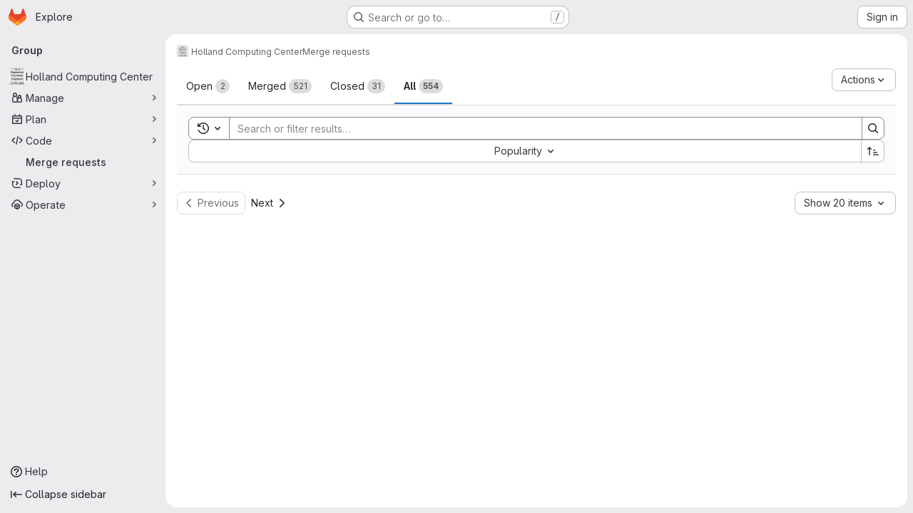

--- FILE ---
content_type: text/javascript; charset=utf-8
request_url: https://git.unl.edu/assets/webpack/pages.groups.merge_requests.80d5bedb.chunk.js
body_size: 45930
content:
(this.webpackJsonp=this.webpackJsonp||[]).push([["pages.groups.merge_requests","814f5a10"],{"+Vaw":function(e,t,n){"use strict";n.d(t,"a",(function(){return s})),n.d(t,"b",(function(){return o}));var a=n("zNqO"),i=n("EXdk"),r=n("Cn4y");const s={stacked:Object(r.b)(i.i,!1)},o=Object(a.c)({props:s,computed:{isStacked(){const{stacked:e}=this;return""===e||e},isStackedAlways(){return!0===this.isStacked},stackedTableClasses(){const{isStackedAlways:e}=this;return{"b-table-stacked":e,["b-table-stacked-"+this.stacked]:!e&&this.isStacked}}}})},"2YZk":function(e,t){var n={kind:"Document",definitions:[{kind:"OperationDefinition",operation:"query",name:{kind:"Name",value:"getGroupMergeRequestsCount"},variableDefinitions:[{kind:"VariableDefinition",variable:{kind:"Variable",name:{kind:"Name",value:"fullPath"}},type:{kind:"NonNullType",type:{kind:"NamedType",name:{kind:"Name",value:"ID"}}},directives:[]},{kind:"VariableDefinition",variable:{kind:"Variable",name:{kind:"Name",value:"search"}},type:{kind:"NamedType",name:{kind:"Name",value:"String"}},directives:[]},{kind:"VariableDefinition",variable:{kind:"Variable",name:{kind:"Name",value:"approvedBy"}},type:{kind:"ListType",type:{kind:"NonNullType",type:{kind:"NamedType",name:{kind:"Name",value:"String"}}}},directives:[]},{kind:"VariableDefinition",variable:{kind:"Variable",name:{kind:"Name",value:"assigneeUsernames"}},type:{kind:"NamedType",name:{kind:"Name",value:"String"}},directives:[]},{kind:"VariableDefinition",variable:{kind:"Variable",name:{kind:"Name",value:"assigneeWildcardId"}},type:{kind:"NamedType",name:{kind:"Name",value:"AssigneeWildcardId"}},directives:[]},{kind:"VariableDefinition",variable:{kind:"Variable",name:{kind:"Name",value:"reviewerUsername"}},type:{kind:"NamedType",name:{kind:"Name",value:"String"}},directives:[]},{kind:"VariableDefinition",variable:{kind:"Variable",name:{kind:"Name",value:"reviewerWildcardId"}},type:{kind:"NamedType",name:{kind:"Name",value:"ReviewerWildcardId"}},directives:[]},{kind:"VariableDefinition",variable:{kind:"Variable",name:{kind:"Name",value:"authorUsername"}},type:{kind:"NamedType",name:{kind:"Name",value:"String"}},directives:[]},{kind:"VariableDefinition",variable:{kind:"Variable",name:{kind:"Name",value:"draft"}},type:{kind:"NamedType",name:{kind:"Name",value:"Boolean"}},directives:[]},{kind:"VariableDefinition",variable:{kind:"Variable",name:{kind:"Name",value:"labelName"}},type:{kind:"ListType",type:{kind:"NonNullType",type:{kind:"NamedType",name:{kind:"Name",value:"String"}}}},directives:[]},{kind:"VariableDefinition",variable:{kind:"Variable",name:{kind:"Name",value:"releaseTag"}},type:{kind:"NamedType",name:{kind:"Name",value:"String"}},directives:[]},{kind:"VariableDefinition",variable:{kind:"Variable",name:{kind:"Name",value:"mergeUser"}},type:{kind:"NamedType",name:{kind:"Name",value:"String"}},directives:[]},{kind:"VariableDefinition",variable:{kind:"Variable",name:{kind:"Name",value:"milestoneTitle"}},type:{kind:"NamedType",name:{kind:"Name",value:"String"}},directives:[]},{kind:"VariableDefinition",variable:{kind:"Variable",name:{kind:"Name",value:"milestoneWildcardId"}},type:{kind:"NamedType",name:{kind:"Name",value:"MilestoneWildcardId"}},directives:[]},{kind:"VariableDefinition",variable:{kind:"Variable",name:{kind:"Name",value:"myReactionEmoji"}},type:{kind:"NamedType",name:{kind:"Name",value:"String"}},directives:[]},{kind:"VariableDefinition",variable:{kind:"Variable",name:{kind:"Name",value:"sourceBranches"}},type:{kind:"ListType",type:{kind:"NonNullType",type:{kind:"NamedType",name:{kind:"Name",value:"String"}}}},directives:[]},{kind:"VariableDefinition",variable:{kind:"Variable",name:{kind:"Name",value:"targetBranches"}},type:{kind:"ListType",type:{kind:"NonNullType",type:{kind:"NamedType",name:{kind:"Name",value:"String"}}}},directives:[]},{kind:"VariableDefinition",variable:{kind:"Variable",name:{kind:"Name",value:"deployedBefore"}},type:{kind:"NamedType",name:{kind:"Name",value:"Time"}},directives:[]},{kind:"VariableDefinition",variable:{kind:"Variable",name:{kind:"Name",value:"deployedAfter"}},type:{kind:"NamedType",name:{kind:"Name",value:"Time"}},directives:[]},{kind:"VariableDefinition",variable:{kind:"Variable",name:{kind:"Name",value:"environmentName"}},type:{kind:"NamedType",name:{kind:"Name",value:"String"}},directives:[]},{kind:"VariableDefinition",variable:{kind:"Variable",name:{kind:"Name",value:"subscribed"}},type:{kind:"NamedType",name:{kind:"Name",value:"SubscriptionStatus"}},directives:[]},{kind:"VariableDefinition",variable:{kind:"Variable",name:{kind:"Name",value:"mergedBefore"}},type:{kind:"NamedType",name:{kind:"Name",value:"Time"}},directives:[]},{kind:"VariableDefinition",variable:{kind:"Variable",name:{kind:"Name",value:"mergedAfter"}},type:{kind:"NamedType",name:{kind:"Name",value:"Time"}},directives:[]},{kind:"VariableDefinition",variable:{kind:"Variable",name:{kind:"Name",value:"not"}},type:{kind:"NamedType",name:{kind:"Name",value:"MergeRequestsResolverNegatedParams"}},directives:[]},{kind:"VariableDefinition",variable:{kind:"Variable",name:{kind:"Name",value:"or"}},type:{kind:"NamedType",name:{kind:"Name",value:"UnionedMergeRequestFilterInput"}},directives:[]}],directives:[],selectionSet:{kind:"SelectionSet",selections:[{kind:"Field",alias:{kind:"Name",value:"namespace"},name:{kind:"Name",value:"group"},arguments:[{kind:"Argument",name:{kind:"Name",value:"fullPath"},value:{kind:"Variable",name:{kind:"Name",value:"fullPath"}}}],directives:[],selectionSet:{kind:"SelectionSet",selections:[{kind:"Field",name:{kind:"Name",value:"id"},arguments:[],directives:[]},{kind:"Field",alias:{kind:"Name",value:"openedMergeRequests"},name:{kind:"Name",value:"mergeRequests"},arguments:[{kind:"Argument",name:{kind:"Name",value:"state"},value:{kind:"EnumValue",value:"opened"}},{kind:"Argument",name:{kind:"Name",value:"search"},value:{kind:"Variable",name:{kind:"Name",value:"search"}}},{kind:"Argument",name:{kind:"Name",value:"approvedBy"},value:{kind:"Variable",name:{kind:"Name",value:"approvedBy"}}},{kind:"Argument",name:{kind:"Name",value:"assigneeUsername"},value:{kind:"Variable",name:{kind:"Name",value:"assigneeUsernames"}}},{kind:"Argument",name:{kind:"Name",value:"assigneeWildcardId"},value:{kind:"Variable",name:{kind:"Name",value:"assigneeWildcardId"}}},{kind:"Argument",name:{kind:"Name",value:"reviewerUsername"},value:{kind:"Variable",name:{kind:"Name",value:"reviewerUsername"}}},{kind:"Argument",name:{kind:"Name",value:"reviewerWildcardId"},value:{kind:"Variable",name:{kind:"Name",value:"reviewerWildcardId"}}},{kind:"Argument",name:{kind:"Name",value:"authorUsername"},value:{kind:"Variable",name:{kind:"Name",value:"authorUsername"}}},{kind:"Argument",name:{kind:"Name",value:"draft"},value:{kind:"Variable",name:{kind:"Name",value:"draft"}}},{kind:"Argument",name:{kind:"Name",value:"labelName"},value:{kind:"Variable",name:{kind:"Name",value:"labelName"}}},{kind:"Argument",name:{kind:"Name",value:"releaseTag"},value:{kind:"Variable",name:{kind:"Name",value:"releaseTag"}}},{kind:"Argument",name:{kind:"Name",value:"mergedBy"},value:{kind:"Variable",name:{kind:"Name",value:"mergeUser"}}},{kind:"Argument",name:{kind:"Name",value:"milestoneTitle"},value:{kind:"Variable",name:{kind:"Name",value:"milestoneTitle"}}},{kind:"Argument",name:{kind:"Name",value:"milestoneWildcardId"},value:{kind:"Variable",name:{kind:"Name",value:"milestoneWildcardId"}}},{kind:"Argument",name:{kind:"Name",value:"myReactionEmoji"},value:{kind:"Variable",name:{kind:"Name",value:"myReactionEmoji"}}},{kind:"Argument",name:{kind:"Name",value:"sourceBranches"},value:{kind:"Variable",name:{kind:"Name",value:"sourceBranches"}}},{kind:"Argument",name:{kind:"Name",value:"targetBranches"},value:{kind:"Variable",name:{kind:"Name",value:"targetBranches"}}},{kind:"Argument",name:{kind:"Name",value:"deployedBefore"},value:{kind:"Variable",name:{kind:"Name",value:"deployedBefore"}}},{kind:"Argument",name:{kind:"Name",value:"deployedAfter"},value:{kind:"Variable",name:{kind:"Name",value:"deployedAfter"}}},{kind:"Argument",name:{kind:"Name",value:"environmentName"},value:{kind:"Variable",name:{kind:"Name",value:"environmentName"}}},{kind:"Argument",name:{kind:"Name",value:"subscribed"},value:{kind:"Variable",name:{kind:"Name",value:"subscribed"}}},{kind:"Argument",name:{kind:"Name",value:"mergedBefore"},value:{kind:"Variable",name:{kind:"Name",value:"mergedBefore"}}},{kind:"Argument",name:{kind:"Name",value:"mergedAfter"},value:{kind:"Variable",name:{kind:"Name",value:"mergedAfter"}}},{kind:"Argument",name:{kind:"Name",value:"not"},value:{kind:"Variable",name:{kind:"Name",value:"not"}}},{kind:"Argument",name:{kind:"Name",value:"or"},value:{kind:"Variable",name:{kind:"Name",value:"or"}}},{kind:"Argument",name:{kind:"Name",value:"includeSubgroups"},value:{kind:"BooleanValue",value:!0}}],directives:[],selectionSet:{kind:"SelectionSet",selections:[{kind:"Field",name:{kind:"Name",value:"count"},arguments:[],directives:[]}]}},{kind:"Field",alias:{kind:"Name",value:"mergedMergeRequests"},name:{kind:"Name",value:"mergeRequests"},arguments:[{kind:"Argument",name:{kind:"Name",value:"state"},value:{kind:"EnumValue",value:"merged"}},{kind:"Argument",name:{kind:"Name",value:"search"},value:{kind:"Variable",name:{kind:"Name",value:"search"}}},{kind:"Argument",name:{kind:"Name",value:"approvedBy"},value:{kind:"Variable",name:{kind:"Name",value:"approvedBy"}}},{kind:"Argument",name:{kind:"Name",value:"assigneeUsername"},value:{kind:"Variable",name:{kind:"Name",value:"assigneeUsernames"}}},{kind:"Argument",name:{kind:"Name",value:"assigneeWildcardId"},value:{kind:"Variable",name:{kind:"Name",value:"assigneeWildcardId"}}},{kind:"Argument",name:{kind:"Name",value:"reviewerUsername"},value:{kind:"Variable",name:{kind:"Name",value:"reviewerUsername"}}},{kind:"Argument",name:{kind:"Name",value:"reviewerWildcardId"},value:{kind:"Variable",name:{kind:"Name",value:"reviewerWildcardId"}}},{kind:"Argument",name:{kind:"Name",value:"authorUsername"},value:{kind:"Variable",name:{kind:"Name",value:"authorUsername"}}},{kind:"Argument",name:{kind:"Name",value:"draft"},value:{kind:"Variable",name:{kind:"Name",value:"draft"}}},{kind:"Argument",name:{kind:"Name",value:"labelName"},value:{kind:"Variable",name:{kind:"Name",value:"labelName"}}},{kind:"Argument",name:{kind:"Name",value:"releaseTag"},value:{kind:"Variable",name:{kind:"Name",value:"releaseTag"}}},{kind:"Argument",name:{kind:"Name",value:"mergedBy"},value:{kind:"Variable",name:{kind:"Name",value:"mergeUser"}}},{kind:"Argument",name:{kind:"Name",value:"milestoneTitle"},value:{kind:"Variable",name:{kind:"Name",value:"milestoneTitle"}}},{kind:"Argument",name:{kind:"Name",value:"milestoneWildcardId"},value:{kind:"Variable",name:{kind:"Name",value:"milestoneWildcardId"}}},{kind:"Argument",name:{kind:"Name",value:"myReactionEmoji"},value:{kind:"Variable",name:{kind:"Name",value:"myReactionEmoji"}}},{kind:"Argument",name:{kind:"Name",value:"sourceBranches"},value:{kind:"Variable",name:{kind:"Name",value:"sourceBranches"}}},{kind:"Argument",name:{kind:"Name",value:"targetBranches"},value:{kind:"Variable",name:{kind:"Name",value:"targetBranches"}}},{kind:"Argument",name:{kind:"Name",value:"deployedBefore"},value:{kind:"Variable",name:{kind:"Name",value:"deployedBefore"}}},{kind:"Argument",name:{kind:"Name",value:"deployedAfter"},value:{kind:"Variable",name:{kind:"Name",value:"deployedAfter"}}},{kind:"Argument",name:{kind:"Name",value:"environmentName"},value:{kind:"Variable",name:{kind:"Name",value:"environmentName"}}},{kind:"Argument",name:{kind:"Name",value:"subscribed"},value:{kind:"Variable",name:{kind:"Name",value:"subscribed"}}},{kind:"Argument",name:{kind:"Name",value:"mergedBefore"},value:{kind:"Variable",name:{kind:"Name",value:"mergedBefore"}}},{kind:"Argument",name:{kind:"Name",value:"mergedAfter"},value:{kind:"Variable",name:{kind:"Name",value:"mergedAfter"}}},{kind:"Argument",name:{kind:"Name",value:"not"},value:{kind:"Variable",name:{kind:"Name",value:"not"}}},{kind:"Argument",name:{kind:"Name",value:"or"},value:{kind:"Variable",name:{kind:"Name",value:"or"}}},{kind:"Argument",name:{kind:"Name",value:"includeSubgroups"},value:{kind:"BooleanValue",value:!0}}],directives:[],selectionSet:{kind:"SelectionSet",selections:[{kind:"Field",name:{kind:"Name",value:"count"},arguments:[],directives:[]}]}},{kind:"Field",alias:{kind:"Name",value:"closedMergeRequests"},name:{kind:"Name",value:"mergeRequests"},arguments:[{kind:"Argument",name:{kind:"Name",value:"state"},value:{kind:"EnumValue",value:"closed"}},{kind:"Argument",name:{kind:"Name",value:"search"},value:{kind:"Variable",name:{kind:"Name",value:"search"}}},{kind:"Argument",name:{kind:"Name",value:"approvedBy"},value:{kind:"Variable",name:{kind:"Name",value:"approvedBy"}}},{kind:"Argument",name:{kind:"Name",value:"assigneeUsername"},value:{kind:"Variable",name:{kind:"Name",value:"assigneeUsernames"}}},{kind:"Argument",name:{kind:"Name",value:"assigneeWildcardId"},value:{kind:"Variable",name:{kind:"Name",value:"assigneeWildcardId"}}},{kind:"Argument",name:{kind:"Name",value:"reviewerUsername"},value:{kind:"Variable",name:{kind:"Name",value:"reviewerUsername"}}},{kind:"Argument",name:{kind:"Name",value:"reviewerWildcardId"},value:{kind:"Variable",name:{kind:"Name",value:"reviewerWildcardId"}}},{kind:"Argument",name:{kind:"Name",value:"authorUsername"},value:{kind:"Variable",name:{kind:"Name",value:"authorUsername"}}},{kind:"Argument",name:{kind:"Name",value:"draft"},value:{kind:"Variable",name:{kind:"Name",value:"draft"}}},{kind:"Argument",name:{kind:"Name",value:"labelName"},value:{kind:"Variable",name:{kind:"Name",value:"labelName"}}},{kind:"Argument",name:{kind:"Name",value:"releaseTag"},value:{kind:"Variable",name:{kind:"Name",value:"releaseTag"}}},{kind:"Argument",name:{kind:"Name",value:"mergedBy"},value:{kind:"Variable",name:{kind:"Name",value:"mergeUser"}}},{kind:"Argument",name:{kind:"Name",value:"milestoneTitle"},value:{kind:"Variable",name:{kind:"Name",value:"milestoneTitle"}}},{kind:"Argument",name:{kind:"Name",value:"milestoneWildcardId"},value:{kind:"Variable",name:{kind:"Name",value:"milestoneWildcardId"}}},{kind:"Argument",name:{kind:"Name",value:"myReactionEmoji"},value:{kind:"Variable",name:{kind:"Name",value:"myReactionEmoji"}}},{kind:"Argument",name:{kind:"Name",value:"sourceBranches"},value:{kind:"Variable",name:{kind:"Name",value:"sourceBranches"}}},{kind:"Argument",name:{kind:"Name",value:"targetBranches"},value:{kind:"Variable",name:{kind:"Name",value:"targetBranches"}}},{kind:"Argument",name:{kind:"Name",value:"deployedBefore"},value:{kind:"Variable",name:{kind:"Name",value:"deployedBefore"}}},{kind:"Argument",name:{kind:"Name",value:"deployedAfter"},value:{kind:"Variable",name:{kind:"Name",value:"deployedAfter"}}},{kind:"Argument",name:{kind:"Name",value:"environmentName"},value:{kind:"Variable",name:{kind:"Name",value:"environmentName"}}},{kind:"Argument",name:{kind:"Name",value:"subscribed"},value:{kind:"Variable",name:{kind:"Name",value:"subscribed"}}},{kind:"Argument",name:{kind:"Name",value:"mergedBefore"},value:{kind:"Variable",name:{kind:"Name",value:"mergedBefore"}}},{kind:"Argument",name:{kind:"Name",value:"mergedAfter"},value:{kind:"Variable",name:{kind:"Name",value:"mergedAfter"}}},{kind:"Argument",name:{kind:"Name",value:"not"},value:{kind:"Variable",name:{kind:"Name",value:"not"}}},{kind:"Argument",name:{kind:"Name",value:"or"},value:{kind:"Variable",name:{kind:"Name",value:"or"}}},{kind:"Argument",name:{kind:"Name",value:"includeSubgroups"},value:{kind:"BooleanValue",value:!0}}],directives:[],selectionSet:{kind:"SelectionSet",selections:[{kind:"Field",name:{kind:"Name",value:"count"},arguments:[],directives:[]}]}},{kind:"Field",alias:{kind:"Name",value:"allMergeRequests"},name:{kind:"Name",value:"mergeRequests"},arguments:[{kind:"Argument",name:{kind:"Name",value:"state"},value:{kind:"EnumValue",value:"all"}},{kind:"Argument",name:{kind:"Name",value:"search"},value:{kind:"Variable",name:{kind:"Name",value:"search"}}},{kind:"Argument",name:{kind:"Name",value:"approvedBy"},value:{kind:"Variable",name:{kind:"Name",value:"approvedBy"}}},{kind:"Argument",name:{kind:"Name",value:"assigneeUsername"},value:{kind:"Variable",name:{kind:"Name",value:"assigneeUsernames"}}},{kind:"Argument",name:{kind:"Name",value:"assigneeWildcardId"},value:{kind:"Variable",name:{kind:"Name",value:"assigneeWildcardId"}}},{kind:"Argument",name:{kind:"Name",value:"reviewerUsername"},value:{kind:"Variable",name:{kind:"Name",value:"reviewerUsername"}}},{kind:"Argument",name:{kind:"Name",value:"reviewerWildcardId"},value:{kind:"Variable",name:{kind:"Name",value:"reviewerWildcardId"}}},{kind:"Argument",name:{kind:"Name",value:"authorUsername"},value:{kind:"Variable",name:{kind:"Name",value:"authorUsername"}}},{kind:"Argument",name:{kind:"Name",value:"draft"},value:{kind:"Variable",name:{kind:"Name",value:"draft"}}},{kind:"Argument",name:{kind:"Name",value:"labelName"},value:{kind:"Variable",name:{kind:"Name",value:"labelName"}}},{kind:"Argument",name:{kind:"Name",value:"releaseTag"},value:{kind:"Variable",name:{kind:"Name",value:"releaseTag"}}},{kind:"Argument",name:{kind:"Name",value:"mergedBy"},value:{kind:"Variable",name:{kind:"Name",value:"mergeUser"}}},{kind:"Argument",name:{kind:"Name",value:"milestoneTitle"},value:{kind:"Variable",name:{kind:"Name",value:"milestoneTitle"}}},{kind:"Argument",name:{kind:"Name",value:"milestoneWildcardId"},value:{kind:"Variable",name:{kind:"Name",value:"milestoneWildcardId"}}},{kind:"Argument",name:{kind:"Name",value:"myReactionEmoji"},value:{kind:"Variable",name:{kind:"Name",value:"myReactionEmoji"}}},{kind:"Argument",name:{kind:"Name",value:"sourceBranches"},value:{kind:"Variable",name:{kind:"Name",value:"sourceBranches"}}},{kind:"Argument",name:{kind:"Name",value:"targetBranches"},value:{kind:"Variable",name:{kind:"Name",value:"targetBranches"}}},{kind:"Argument",name:{kind:"Name",value:"deployedBefore"},value:{kind:"Variable",name:{kind:"Name",value:"deployedBefore"}}},{kind:"Argument",name:{kind:"Name",value:"deployedAfter"},value:{kind:"Variable",name:{kind:"Name",value:"deployedAfter"}}},{kind:"Argument",name:{kind:"Name",value:"environmentName"},value:{kind:"Variable",name:{kind:"Name",value:"environmentName"}}},{kind:"Argument",name:{kind:"Name",value:"subscribed"},value:{kind:"Variable",name:{kind:"Name",value:"subscribed"}}},{kind:"Argument",name:{kind:"Name",value:"mergedBefore"},value:{kind:"Variable",name:{kind:"Name",value:"mergedBefore"}}},{kind:"Argument",name:{kind:"Name",value:"mergedAfter"},value:{kind:"Variable",name:{kind:"Name",value:"mergedAfter"}}},{kind:"Argument",name:{kind:"Name",value:"not"},value:{kind:"Variable",name:{kind:"Name",value:"not"}}},{kind:"Argument",name:{kind:"Name",value:"or"},value:{kind:"Variable",name:{kind:"Name",value:"or"}}},{kind:"Argument",name:{kind:"Name",value:"includeSubgroups"},value:{kind:"BooleanValue",value:!0}}],directives:[],selectionSet:{kind:"SelectionSet",selections:[{kind:"Field",name:{kind:"Name",value:"count"},arguments:[],directives:[]}]}}]}}]}}],loc:{start:0,end:4502}};n.loc.source={body:"query getGroupMergeRequestsCount(\n  $fullPath: ID!\n  $search: String\n  $approvedBy: [String!]\n  $assigneeUsernames: String\n  $assigneeWildcardId: AssigneeWildcardId\n  $reviewerUsername: String\n  $reviewerWildcardId: ReviewerWildcardId\n  $authorUsername: String\n  $draft: Boolean\n  $labelName: [String!]\n  $releaseTag: String\n  $mergeUser: String\n  $milestoneTitle: String\n  $milestoneWildcardId: MilestoneWildcardId\n  $myReactionEmoji: String\n  $sourceBranches: [String!]\n  $targetBranches: [String!]\n  $deployedBefore: Time\n  $deployedAfter: Time\n  $environmentName: String\n  $subscribed: SubscriptionStatus\n  $mergedBefore: Time\n  $mergedAfter: Time\n  $not: MergeRequestsResolverNegatedParams\n  $or: UnionedMergeRequestFilterInput\n) {\n  namespace: group(fullPath: $fullPath) {\n    id\n    openedMergeRequests: mergeRequests(\n      state: opened\n      search: $search\n      approvedBy: $approvedBy\n      assigneeUsername: $assigneeUsernames\n      assigneeWildcardId: $assigneeWildcardId\n      reviewerUsername: $reviewerUsername\n      reviewerWildcardId: $reviewerWildcardId\n      authorUsername: $authorUsername\n      draft: $draft\n      labelName: $labelName\n      releaseTag: $releaseTag\n      mergedBy: $mergeUser\n      milestoneTitle: $milestoneTitle\n      milestoneWildcardId: $milestoneWildcardId\n      myReactionEmoji: $myReactionEmoji\n      sourceBranches: $sourceBranches\n      targetBranches: $targetBranches\n      deployedBefore: $deployedBefore\n      deployedAfter: $deployedAfter\n      environmentName: $environmentName\n      subscribed: $subscribed\n      mergedBefore: $mergedBefore\n      mergedAfter: $mergedAfter\n      not: $not\n      or: $or\n      includeSubgroups: true\n    ) {\n      count\n    }\n    mergedMergeRequests: mergeRequests(\n      state: merged\n      search: $search\n      approvedBy: $approvedBy\n      assigneeUsername: $assigneeUsernames\n      assigneeWildcardId: $assigneeWildcardId\n      reviewerUsername: $reviewerUsername\n      reviewerWildcardId: $reviewerWildcardId\n      authorUsername: $authorUsername\n      draft: $draft\n      labelName: $labelName\n      releaseTag: $releaseTag\n      mergedBy: $mergeUser\n      milestoneTitle: $milestoneTitle\n      milestoneWildcardId: $milestoneWildcardId\n      myReactionEmoji: $myReactionEmoji\n      sourceBranches: $sourceBranches\n      targetBranches: $targetBranches\n      deployedBefore: $deployedBefore\n      deployedAfter: $deployedAfter\n      environmentName: $environmentName\n      subscribed: $subscribed\n      mergedBefore: $mergedBefore\n      mergedAfter: $mergedAfter\n      not: $not\n      or: $or\n      includeSubgroups: true\n    ) {\n      count\n    }\n    closedMergeRequests: mergeRequests(\n      state: closed\n      search: $search\n      approvedBy: $approvedBy\n      assigneeUsername: $assigneeUsernames\n      assigneeWildcardId: $assigneeWildcardId\n      reviewerUsername: $reviewerUsername\n      reviewerWildcardId: $reviewerWildcardId\n      authorUsername: $authorUsername\n      draft: $draft\n      labelName: $labelName\n      releaseTag: $releaseTag\n      mergedBy: $mergeUser\n      milestoneTitle: $milestoneTitle\n      milestoneWildcardId: $milestoneWildcardId\n      myReactionEmoji: $myReactionEmoji\n      sourceBranches: $sourceBranches\n      targetBranches: $targetBranches\n      deployedBefore: $deployedBefore\n      deployedAfter: $deployedAfter\n      environmentName: $environmentName\n      subscribed: $subscribed\n      mergedBefore: $mergedBefore\n      mergedAfter: $mergedAfter\n      not: $not\n      or: $or\n      includeSubgroups: true\n    ) {\n      count\n    }\n    allMergeRequests: mergeRequests(\n      state: all\n      search: $search\n      approvedBy: $approvedBy\n      assigneeUsername: $assigneeUsernames\n      assigneeWildcardId: $assigneeWildcardId\n      reviewerUsername: $reviewerUsername\n      reviewerWildcardId: $reviewerWildcardId\n      authorUsername: $authorUsername\n      draft: $draft\n      labelName: $labelName\n      releaseTag: $releaseTag\n      mergedBy: $mergeUser\n      milestoneTitle: $milestoneTitle\n      milestoneWildcardId: $milestoneWildcardId\n      myReactionEmoji: $myReactionEmoji\n      sourceBranches: $sourceBranches\n      targetBranches: $targetBranches\n      deployedBefore: $deployedBefore\n      deployedAfter: $deployedAfter\n      environmentName: $environmentName\n      subscribed: $subscribed\n      mergedBefore: $mergedBefore\n      mergedAfter: $mergedAfter\n      not: $not\n      or: $or\n      includeSubgroups: true\n    ) {\n      count\n    }\n  }\n}\n",name:"GraphQL request",locationOffset:{line:1,column:1}};var a={};function i(e,t){for(var n=0;n<e.definitions.length;n++){var a=e.definitions[n];if(a.name&&a.name.value==t)return a}}n.definitions.forEach((function(e){if(e.name){var t=new Set;!function e(t,n){if("FragmentSpread"===t.kind)n.add(t.name.value);else if("VariableDefinition"===t.kind){var a=t.type;"NamedType"===a.kind&&n.add(a.name.value)}t.selectionSet&&t.selectionSet.selections.forEach((function(t){e(t,n)})),t.variableDefinitions&&t.variableDefinitions.forEach((function(t){e(t,n)})),t.definitions&&t.definitions.forEach((function(t){e(t,n)}))}(e,t),a[e.name.value]=t}})),e.exports=n,e.exports.getGroupMergeRequestsCount=function(e,t){var n={kind:e.kind,definitions:[i(e,t)]};e.hasOwnProperty("loc")&&(n.loc=e.loc);var r=a[t]||new Set,s=new Set,o=new Set;for(r.forEach((function(e){o.add(e)}));o.size>0;){var l=o;o=new Set,l.forEach((function(e){s.has(e)||(s.add(e),(a[e]||new Set).forEach((function(e){o.add(e)})))}))}return s.forEach((function(t){var a=i(e,t);a&&n.definitions.push(a)})),n}(n,"getGroupMergeRequestsCount")},"3Mad":function(e,t,n){"use strict";n.d(t,"a",(function(){return c})),n.d(t,"b",(function(){return m}));n("UezY"),n("z6RN"),n("hG7+"),n("v2fZ");var a=n("zNqO"),i=n("EXdk"),r=n("MHCW"),s=n("dJQL"),o=n("Cn4y"),l=n("fCkf"),d=n("Z48/"),u=n("nbER");const c={bordered:Object(o.b)(i.g,!1),borderless:Object(o.b)(i.g,!1),captionTop:Object(o.b)(i.g,!1),dark:Object(o.b)(i.g,!1),fixed:Object(o.b)(i.g,!1),hover:Object(o.b)(i.g,!1),noBorderCollapse:Object(o.b)(i.g,!1),outlined:Object(o.b)(i.g,!1),responsive:Object(o.b)(i.i,!1),small:Object(o.b)(i.g,!1),stickyHeader:Object(o.b)(i.i,!1),striped:Object(o.b)(i.g,!1),tableClass:Object(o.b)(i.e),tableVariant:Object(o.b)(i.r)},m=Object(a.c)({mixins:[u.a],provide(){var e=this;return{getBvTable:function(){return e}}},inheritAttrs:!1,props:c,computed:{isTableSimple:()=>!1,isResponsive(){const{responsive:e}=this;return""===e||e},isStickyHeader(){let{stickyHeader:e}=this;return e=""===e||e,!this.isStacked&&e},wrapperClasses(){const{isResponsive:e}=this;return[this.isStickyHeader?"b-table-sticky-header":"",!0===e?"table-responsive":e?"table-responsive table-responsive-"+this.responsive:""].filter(r.a)},wrapperStyles(){const{isStickyHeader:e}=this;return e&&!Object(s.b)(e)?{maxHeight:e}:{}},tableClasses(){let{hover:e,tableVariant:t,selectableTableClasses:n,stackedTableClasses:a,tableClass:i,computedBusy:r}=Object(l.a)(this);return e=this.isTableSimple?e:e&&this.computedItems.length>0&&!r,[i,{"table-striped":this.striped,"table-hover":e,"table-dark":this.dark,"table-bordered":this.bordered,"table-borderless":this.borderless,"table-sm":this.small,"gl-border":this.outlined,"b-table-fixed":this.fixed,"b-table-caption-top":this.captionTop,"b-table-no-border-collapse":this.noBorderCollapse},t?`${this.dark?"bg":"table"}-${t}`:"",a,n]},tableAttrs(){const{computedItems:e,filteredItems:t,computedFields:n,selectableTableAttrs:a,computedBusy:i}=Object(l.a)(this),r=this.isTableSimple?{}:{"aria-busy":Object(d.e)(i),"aria-colcount":Object(d.e)(n.length),"aria-describedby":this.bvAttrs["aria-describedby"]||this.$refs.caption?this.captionId:null};return{"aria-rowcount":e&&t&&t.length>e.length?Object(d.e)(t.length):null,...this.bvAttrs,id:this.safeId(),role:this.bvAttrs.role||"table",...r,...a}}},render(e){const{wrapperClasses:t,renderCaption:n,renderColgroup:a,renderThead:i,renderTbody:s,renderTfoot:o}=Object(l.a)(this),d=[];this.isTableSimple?d.push(this.normalizeSlot()):(d.push(n?n():null),d.push(a?a():null),d.push(i?i():null),d.push(s?s():null),d.push(o?o():null));const u=e("table",{staticClass:"table b-table",class:this.tableClasses,attrs:this.tableAttrs,key:"b-table"},d.filter(r.a));return t.length>0?e("div",{class:t,style:this.wrapperStyles,key:"wrap"},[u]):u}})},96:function(e,t,n){n("HVBj"),e.exports=n("BXit")},BXit:function(e,t,n){"use strict";n.r(t);var a=n("pfBH"),i=n.n(a),r=n("2YZk"),s=n.n(r),o=n("lFlz"),l=n.n(o),d=n("CzXh");Object(d.initBulkUpdateSidebar)("merge_request_"),Object(d.mountMergeRequestListsApp)({getMergeRequestsQuery:i(),getMergeRequestsCountsQuery:s(),getMergeRequestsApprovalsQuery:l(),isProject:!1})},CzXh:function(e,t,n){"use strict";n.r(t),n.d(t,"initBulkUpdateSidebar",(function(){return Ie})),n.d(t,"mountMergeRequestListsApp",(function(){return Ee}));var a=n("ewH8"),i=n("GiFX"),r=n("lRsd"),s=n("NmEs"),o=n("w8i/"),l=n("Q33P"),d=n.n(l),u=(n("UezY"),n("z6RN"),n("hG7+"),n("3UXl"),n("iyoE"),n("eJ0a"),n("v2fZ"),n("CbCZ")),c=n("Jx7q"),m=n("d85j"),p=n("zIFf"),h=n("35gi"),v=n("JEZN"),b=n("/lV4"),f=n("qPgm"),g=n("7F3p"),k=n("AxUD"),y=n("5v28"),N=n("SNRI"),w=n("qjHl"),S=n("3twG"),T=n("QwBj"),j=n("4wgn"),O=n("FxFN"),C=n("jcQM"),R=n("lTe/"),$=n("LxhL"),V=n("W4cT"),A=n("/9qn"),B=n("bXWw"),P=n("iM2x"),q=n("VbDx"),x=n.n(q),I=n("7xOh"),E=Object(I.a)(),_=n("UqQf"),D=n.n(_),F=(n("Tznw"),n("IYH6"),n("6yen"),n("OeRx"),n("l/dT"),n("RqS2"),n("Zy7a"),n("cjZU"),n("OAhk"),n("X42P"),n("mHhP"),n("fn0I"),n("UB/6"),n("imhG"),n("PxiM")),U=n.n(F),L=n("2ibD"),M=n("/Qvg");class z{constructor(){this.cache=new Map,this.mutators=new Map,this.formatters=new Map,this.searchProperties=new Map}setUpCache({url:e,property:t,mutator:n,formatter:a}){this.mutators.set(e,n),this.formatters.set(e,a),this.searchProperties.set(e,t)}async fetch({url:e,searchProperty:t,search:n,mutator:a,formatter:i}){return this.setUpCache({url:e,property:t,mutator:a,formatter:i}),this.cache.has(e)||await this.updateLocalCache(e),this.retrieveFromLocalCache(e,n)}async updateLocalCache(e){var t=this;const n=this.mutators.get(e);return L.a.get(e).then((function({data:a}){let i=a;n&&(i=n(i)),t.cache.set(e,i)}))}retrieveFromLocalCache(e,t){const n=this.searchProperties.get(e),a=this.formatters.get(e);let i=t?U.a.filter(this.cache.get(e),t,{key:n}):this.cache.get(e).slice(0,M.a);return a&&(i=a(i)),i}}const G={closed:Object(b.a)("Closed"),merged:Object(b.a)("Merged"),yes:Object(b.a)("Yes"),no:Object(b.a)("No"),errorFetchingBranches:Object(b.a)("Failed to load branches. Please try again."),errorFetchingCounts:Object(b.a)("An error occurred while getting merge request counts"),errorFetchingMergeRequests:Object(b.a)("An error occurred while loading merge requests"),upvotes:Object(b.a)("Upvotes"),downvots:Object(b.a)("Downvotes"),newMergeRequest:Object(b.a)("New merge request")};var W={name:"MergeRequestReviewers",components:{UserAvatarLink:n("ZHzM").a},directives:{GlTooltip:p.a},props:{reviewers:{type:Array,required:!0},iconSize:{type:Number,required:!1,default:24},imgCssClasses:{type:String,required:!1,default:""},maxVisible:{type:Number,required:!1,default:3}},data:()=>({maxReviewers:99}),computed:{reviewersToShow(){const e=this.reviewers.length-this.numHiddenReviewers;return this.reviewers.slice(0,e)},reviewersCounterTooltip(){return Object(b.j)(Object(b.a)("%{count} more reviewers"),{count:this.numHiddenReviewers})},numHiddenReviewers(){return this.reviewers.length>this.maxVisible?this.reviewers.length-this.maxVisible+1:0},reviewerCounterLabel(){return this.numHiddenReviewers>this.maxReviewers?this.maxReviewers+"+":"+"+this.numHiddenReviewers}},methods:{avatarUrlTitle:e=>Object(b.j)(Object(b.a)("Review requested from %{reviewerName}"),{reviewerName:e.name})}},K=n("tBpV"),H=Object(K.a)(W,(function(){var e=this,t=e._self._c;return t("div",[e._l(e.reviewersToShow,(function(n){return t("user-avatar-link",{key:n.id,staticClass:"author-link",attrs:{"link-href":n.webPath,"img-alt":e.avatarUrlTitle(n),"img-css-classes":e.imgCssClasses,"img-css-wrapper-classes":"gl-inline-flex","img-src":n.avatarUrl,"img-size":e.iconSize,"tooltip-placement":"bottom"}},[t("span",{attrs:{"data-testid":"js-reviewer-tooltip"}},[t("span",{staticClass:"gl-block gl-font-bold"},[e._v(e._s(e.s__("Label|Reviewer")))]),e._v(" "+e._s(n.name)+"\n      "),n.username?t("span",[e._v("@"+e._s(n.username))]):e._e()])])})),e._v(" "),e.numHiddenReviewers>0?t("span",{directives:[{name:"gl-tooltip",rawName:"v-gl-tooltip.bottom",modifiers:{bottom:!0}}],staticClass:"avatar-counter",attrs:{title:e.reviewersCounterTooltip,"data-testid":"avatar-counter-content"}},[e._v(e._s(e.reviewerCounterLabel))]):e._e()],2)}),[],!1,null,null,null).exports,Q={i18n:G,components:{GlIcon:m.a},directives:{GlTooltip:p.a},props:{mergeRequest:{type:Object,required:!0}}},J=Object(K.a)(Q,(function(){var e=this,t=e._self._c;return t("ul",{staticClass:"gl-list-none gl-gap-3 gl-p-0"},[e.mergeRequest.upvotes?t("li",{attrs:{"data-testid":"issuable-upvotes"}},[t("button",{directives:[{name:"gl-tooltip",rawName:"v-gl-tooltip"}],staticClass:"!gl-cursor-default gl-border-none gl-bg-transparent gl-p-0 focus-visible:gl-focus-inset",attrs:{title:e.$options.i18n.upvotes,"aria-label":e.$options.i18n.upvotes}},[t("gl-icon",{attrs:{name:"thumb-up"}}),e._v(" "+e._s(e.mergeRequest.upvotes)+"\n    ")],1)]):e._e(),e._v(" "),e.mergeRequest.downvotes?t("li",{directives:[{name:"gl-tooltip",rawName:"v-gl-tooltip"}],attrs:{title:e.$options.i18n.downvotes,"data-testid":"issuable-downvotes"}},[t("gl-icon",{attrs:{name:"thumb-down"}}),e._v("\n    "+e._s(e.mergeRequest.downvotes)+"\n  ")],1):e._e()])}),[],!1,null,null,null).exports,X=n("2TqH"),Y=n("AxB5"),Z=n("nuJP"),ee=n("5lKJ"),te=n("Oxu3"),ne=n("dIEn"),ae={name:"CsvExportModal",actionCancel:{text:Object(b.a)("Cancel")},i18n:{exportText:Object(b.a)("The CSV export will be created in the background. Once finished, it will be sent to %{email} in an attachment.")},components:{GlModal:te.a,GlSprintf:ne.a,GlIcon:m.a},inject:{issuableType:{default:k.p},email:{default:""}},props:{exportCsvPath:{type:String,required:!0},issuableCount:{type:Number,required:!0},modalId:{type:String,required:!0}},computed:{actionPrimary(){return{text:this.exportText,attributes:{href:this.exportCsvPath,variant:"confirm","data-method":"post","data-testid":"export-issues-button","data-track-action":"click_button","data-track-label":this.dataTrackLabel}}},isIssue(){return this.issuableType===k.p},dataTrackLabel(){return this.isIssue?"export_issues_csv":"export_merge-requests_csv"},exportText(){return this.isIssue?Object(b.a)("Export issues"):Object(b.a)("Export merge requests")},issuableCountText(){return this.isIssue?Object(b.h)("1 issue selected","%d issues selected",this.issuableCount):Object(b.h)("1 merge request selected","%d merge requests selected",this.issuableCount)}}},ie=Object(K.a)(ae,(function(){var e=this,t=e._self._c;return t("gl-modal",{attrs:{"modal-id":e.modalId,"action-primary":e.actionPrimary,"action-cancel":e.$options.actionCancel,"body-class":"!gl-p-0",title:e.exportText,"data-testid":"export-issuable-modal"}},[t("div",{staticClass:"gl-items-center gl-justify-start gl-border-1 gl-border-subtle gl-p-4 gl-border-b-solid"},[t("gl-icon",{staticClass:"gl-color-green-400",attrs:{name:"check"}}),e._v(" "),t("strong",{staticClass:"gl-m-3"},[e._v(e._s(e.issuableCountText))])],1),e._v(" "),t("div",{staticClass:"modal-text gl-px-4 gl-py-5"},[t("gl-sprintf",{attrs:{message:e.$options.i18n.exportText},scopedSlots:e._u([{key:"email",fn:function(){return[t("strong",[e._v(e._s(e.email))])]},proxy:!0}])})],1)])}),[],!1,null,null,null).exports,re=n("L78D"),se=n("Qhxq"),oe={name:"CsvImportModal",i18n:{maximumFileSizeText:Object(b.a)("The maximum file size allowed is %{size}."),importIssuesText:Object(b.a)("Import issues"),uploadCsvFileText:Object(b.a)("Upload CSV file"),mainText:Object(b.a)("Your issues will be imported in the background. Once finished, you'll get a confirmation email."),helpText:Object(b.a)("It must have a header row and at least two columns: the first column is the issue title and the second column is the issue description. The separator is automatically detected.")},actionPrimary:{text:Object(b.a)("Import issues")},actionCancel:{text:Object(b.a)("Cancel")},components:{GlModal:te.a,GlFormGroup:re.a},inject:{importCsvIssuesPath:{default:""},maxAttachmentSize:{default:0}},props:{modalId:{type:String,required:!0}},computed:{maxFileSizeText(){return Object(b.j)(this.$options.i18n.maximumFileSizeText,{size:this.maxAttachmentSize})}},methods:{submitForm(){this.$refs.form.submit()}},csrf:se.a},le=Object(K.a)(oe,(function(){var e=this,t=e._self._c;return t("gl-modal",{attrs:{"modal-id":e.modalId,title:e.$options.i18n.importIssuesText,"action-primary":e.$options.actionPrimary,"action-cancel":e.$options.actionCancel},on:{primary:e.submitForm}},[t("form",{ref:"form",attrs:{action:e.importCsvIssuesPath,enctype:"multipart/form-data",method:"post"}},[t("input",{attrs:{type:"hidden",name:"authenticity_token"},domProps:{value:e.$options.csrf.token}}),e._v(" "),t("p",[e._v(e._s(e.$options.i18n.mainText))]),e._v(" "),t("gl-form-group",{staticClass:"gl-truncate",attrs:{label:e.$options.i18n.uploadCsvFileText,"label-for":"file"}},[t("input",{attrs:{id:"file",type:"file",name:"file",accept:".csv,text/csv"}})]),e._v(" "),t("p",{staticClass:"gl-text-subtle"},[e._v("\n      "+e._s(e.$options.i18n.helpText)+"\n      "+e._s(e.maxFileSizeText)+"\n    ")])],1)])}),[],!1,null,null,null).exports,de={name:"CsvImportExportButtons",components:{GlDisclosureDropdownItem:Y.a,CsvExportModal:ie,CsvImportModal:le},directives:{GlModal:ee.a},inject:{issuableType:{default:k.p},showExportButton:{default:!1},showImportButton:{default:!1},canEdit:{default:!1},projectImportJiraPath:{default:null}},props:{exportCsvPath:{type:String,required:!1,default:""},issuableCount:{type:Number,required:!1,default:void 0}},data(){return{dropdownItems:{exportAsCSV:{text:Object(b.a)("Export as CSV")},importCSV:{text:Object(b.a)("Import CSV")},importFromJIRA:{text:Object(b.a)("Import from Jira"),href:this.projectImportJiraPath}}}},computed:{exportModalId(){return this.issuableType+"-export-modal"},importModalId(){return this.issuableType+"-import-modal"}}},ue=Object(K.a)(de,(function(){var e=this,t=e._self._c;return t("ul",{staticClass:"gl-contents"},[e.showExportButton?t("gl-disclosure-dropdown-item",{directives:[{name:"gl-modal",rawName:"v-gl-modal",value:e.exportModalId,expression:"exportModalId"}],attrs:{"data-testid":"export-as-csv-button",item:e.dropdownItems.exportAsCSV}}):e._e(),e._v(" "),e.showImportButton?t("gl-disclosure-dropdown-item",{directives:[{name:"gl-modal",rawName:"v-gl-modal",value:e.importModalId,expression:"importModalId"}],attrs:{"data-testid":"import-from-csv-button",item:e.dropdownItems.importCSV}}):e._e(),e._v(" "),e.showImportButton&&e.canEdit?t("gl-disclosure-dropdown-item",{attrs:{"data-testid":"import-from-jira-link",item:e.dropdownItems.importFromJIRA}}):e._e(),e._v(" "),e.showExportButton?t("csv-export-modal",{attrs:{"modal-id":e.exportModalId,"export-csv-path":e.exportCsvPath,"issuable-count":e.issuableCount}}):e._e(),e._v(" "),e.showImportButton?t("csv-import-modal",{attrs:{"modal-id":e.importModalId}}):e._e()],1)}),[],!1,null,null,null).exports,ce={components:{GlButton:u.a,GlIcon:m.a,GlDisclosureDropdown:X.a,GlDisclosureDropdownItem:Y.a,GlDisclosureDropdownGroup:Z.a,CsvImportExportButtons:ue},directives:{GlTooltip:p.a},provide:{showExportButton:!0},inject:["isSignedIn","issuableType","email","exportCsvPath","rssUrl"],props:{count:{type:Number,required:!0}},data(){return{isDropdownVisible:!1,exportCsvPathWithQuery:this.getExportCsvPathWithQuery()}},computed:{moreActionsTooltip(){return this.isDropdownVisible?"":this.$options.i18n.toggleText},subscribeToRSSItem(){return{text:this.$options.i18n.subscribeToRSS,href:this.rssUrl}}},watch:{$route(){this.exportCsvPathWithQuery=this.getExportCsvPathWithQuery()}},methods:{showDropdown(){this.isDropdownVisible=!0},hideDropdown(){this.isDropdownVisible=!1},getExportCsvPathWithQuery(){return`${this.exportCsvPath}${window.location.search}`}},i18n:{toggleText:Object(b.a)("Actions"),subscribeToRSS:Object(b.a)("Subscribe to RSS feed")}},me=Object(K.a)(ce,(function(){var e=this,t=e._self._c;return t("gl-disclosure-dropdown",{directives:[{name:"gl-tooltip",rawName:"v-gl-tooltip.top.viewport",value:e.moreActionsTooltip,expression:"moreActionsTooltip",modifiers:{top:!0,viewport:!0}}],attrs:{block:"",placement:"bottom-end"},on:{shown:e.showDropdown,hidden:e.hideDropdown},scopedSlots:e._u([{key:"toggle",fn:function(){return[t("div",{staticClass:"gl-min-h-7"},[t("gl-button",{staticClass:"gl-w-full @md/panel:!gl-hidden",attrs:{"button-text-classes":"gl-flex gl-justify-between gl-w-full",category:"secondary","aria-label":e.$options.i18n.toggleText}},[t("span",[e._v(e._s(e.$options.i18n.toggleText))]),e._v(" "),t("gl-icon",{staticClass:"dropdown-chevron",attrs:{name:"chevron-down"}})],1),e._v(" "),t("gl-button",{staticClass:"!gl-hidden @md/panel:!gl-flex",attrs:{category:"tertiary",icon:"ellipsis_v","aria-label":e.$options.i18n.toggleText,title:e.$options.i18n.toggleText}})],1)]},proxy:!0}])},[e._v(" "),e.exportCsvPath?[e.isSignedIn?t("csv-import-export-buttons",{attrs:{"issuable-count":e.count,"export-csv-path":e.exportCsvPathWithQuery}}):e._e(),e._v(" "),t("gl-disclosure-dropdown-group",{attrs:{bordered:e.isSignedIn}},[t("gl-disclosure-dropdown-item",{attrs:{item:e.subscribeToRSSItem}})],1)]:t("gl-disclosure-dropdown-item",{attrs:{item:e.subscribeToRSSItem}})],2)}),[],!1,null,null,null).exports,pe=n("UfBS"),he=n.p+"empty-merge-requests-md.ed2fc495.svg",ve=n("l85A"),be={components:{GlButton:u.a,GlEmptyState:ve.a},inject:{newMergeRequestPath:{default:!1}},props:{hasSearch:{type:Boolean,required:!1,default:!1},isOpenTab:{type:Boolean,required:!1,default:!0},hasMergeRequests:{type:Boolean,required:!1,default:!0},searchTimeout:{type:Boolean,required:!1,default:!1}},computed:{title(){return this.searchTimeout?Object(b.a)("Too many results to display"):this.hasSearch?Object(b.a)("No results found"):this.hasMergeRequests?this.isOpenTab?Object(b.a)("There are no open merge requests"):Object(b.a)("There are no closed merge requests"):Object(b.a)("Create a merge request to suggest changes to the repository.")},description(){return this.searchTimeout?Object(b.a)("Edit your search or add a filter."):this.hasSearch?Object(b.a)("To widen your search, change or remove filters above."):this.hasMergeRequests?null:Object(b.a)("Use merge requests to propose, collaborate, and review code changes with others.")},svgPath(){return this.hasSearch?pe.a:he}}},fe=Object(K.a)(be,(function(){var e=this,t=e._self._c;return t("gl-empty-state",{attrs:{description:e.description,title:e.title,"svg-path":e.svgPath,"data-testid":"issuable-empty-state","content-class":"gl-max-w-75"},scopedSlots:e._u([{key:"actions",fn:function(){return[e.newMergeRequestPath&&!e.searchTimeout?t("gl-button",{attrs:{href:e.newMergeRequestPath,variant:"confirm","data-event-tracking":"click_new_merge_request_empty_list","data-testid":"new-merge-request-button"}},[e._v("\n      "+e._s(e.__("Create merge request"))+"\n    ")]):e._e()]},proxy:!0}])})}),[],!1,null,null,null).exports,ge=n("xku+");const ke=function(){return Promise.all([n.e("3c9c3d7b"),n.e("322e2593")]).then(n.bind(null,"w63v"))},ye=function(){return n.e("5c6b954d").then(n.bind(null,"ZFmQ"))},Ne=function(){return n.e("e3410b23").then(n.bind(null,"o1cG"))},we=function(){return Promise.all([n.e("3c9c3d7b"),n.e("79fb2790")]).then(n.bind(null,"4SqF"))},Se=function(){return n.e("7acf0c13").then(n.bind(null,"VY9P"))},Te=function(){return n.e("8654dc79").then(n.bind(null,"Iyfh"))},je=function(){return n.e("62ac525f").then(n.bind(null,"TAvF"))},Oe=function(){return n.e("98cbbbac").then(n.bind(null,"PhVj"))};function Ce(e,t=Date.now()){return e+6e5<=t}var Re={name:"MergeRequestsListApp",i18n:G,mergeRequestListTabs:$.e,components:{GlButton:u.a,GlLink:c.a,GlIcon:m.a,IssuableList:C.a,CiIcon:P.a,MergeRequestStatistics:J,MergeRequestMoreActionsDropdown:me,MergeRequestReviewers:H,ApprovalCount:v.a,EmptyState:fe,IssuableMilestone:R.a,DiscussionsBadge:ge.a,NewResourceDropdown:function(){return n.e("db7b5241").then(n.bind(null,"L3r5"))}},directives:{GlTooltip:p.a},inject:{autocompleteAwardEmojisPath:{default:""},mergeRequestTargetBranchesPath:{default:""},mergeRequestSourceBranchesPath:{default:""},fullPath:{default:""},hasAnyMergeRequests:{default:!1},hasScopedLabelsFeature:{default:!1},initialSort:{default:""},isPublicVisibilityRestricted:{default:!1},isSignedIn:{default:!1},newMergeRequestPath:{default:""},releasesEndpoint:{default:""},canBulkUpdate:{default:!1},environmentNamesPath:{default:""},mergeTrainsPath:{default:void 0},getMergeRequestsQuery:{default:void 0},getMergeRequestsCountsQuery:{default:void 0},getMergeRequestsApprovalsQuery:{default:void 0},isProject:{default:!0},namespaceId:{default:void 0},showNewResourceDropdown:{default:void 0}},data:()=>({branchCacheAges:{},filterTokens:[],mergeRequests:[],mergeRequestCounts:{},mergeRequestsError:null,pageInfo:{},pageParams:{},sortKey:B.j,state:k.i,pageSize:$.a,showBulkEditSidebar:!1,searchTimeout:!1}),apollo:{mergeRequests:{query(){return this.getMergeRequestsQuery},variables(){return this.queryVariables},update(e){var t,n;return null!==(t=null===(n=e.namespace.mergeRequests)||void 0===n?void 0:n.nodes)&&void 0!==t?t:[]},fetchPolicy:y.e.CACHE_AND_NETWORK,nextFetchPolicy:y.e.CACHE_FIRST,notifyOnNetworkStatusChange:!0,result({data:e}){var t,n;e&&(this.pageInfo=null!==(t=null===(n=e.namespace.mergeRequests)||void 0===n?void 0:n.pageInfo)&&void 0!==t?t:{})},error(e){var t;this.mergeRequestsError=this.$options.i18n.errorFetchingMergeRequests,g.b(e),this.mergeRequests=[],this.searchTimeout=(null===(t=e.networkError)||void 0===t?void 0:t.statusCode)===T.h},skip(){return!this.hasAnyMergeRequests||d()(this.pageParams)||!this.getMergeRequestsQuery}},mergeRequestApprovals:{query(){return this.getMergeRequestsApprovalsQuery},variables(){return this.queryVariables},skip(){return!this.hasAnyMergeRequests||d()(this.pageParams)||!this.getMergeRequestsApprovalsQuery},manual:!0,result(){}},mergeRequestCounts:{query(){return this.getMergeRequestsCountsQuery},variables(){return this.queryVariables},update(e){var t;return null!==(t=e.namespace)&&void 0!==t?t:{}},error(e){this.mergeRequestsError=this.$options.i18n.errorFetchingCounts,g.b(e)},skip(){return!this.hasAnyMergeRequests||d()(this.pageParams)||!this.getMergeRequestsCountsQuery}}},computed:{queryVariables(){return{fullPath:this.fullPath,hideUsers:this.isPublicVisibilityRestricted&&!this.isSignedIn,isSignedIn:this.isSignedIn,sort:this.sortKey,state:this.state,...this.pageParams,...this.apiFilterParams,search:this.searchQuery}},hasSearch(){return Boolean(this.searchQuery||Object.keys(this.urlFilterParams).length||this.pageParams.afterCursor||this.pageParams.beforeCursor)},apiFilterParams(){return Object(A.a)(this.filterTokens)},urlFilterParams(){return Object(A.c)(this.filterTokens)},searchQuery(){return Object(A.b)(this.filterTokens)},searchTokens(){var e;const t=[(null===(e=window.gon)||void 0===e?void 0:e.current_user_id)&&{id:Object(O.c)(j.G,gon.current_user_id),name:gon.current_user_fullname,username:gon.current_username,avatar_url:gon.current_user_avatar_url}].filter(Boolean);return[{type:V.pb,title:V.D,icon:"pencil",token:ke,dataType:"user",defaultUsers:[],fullPath:this.fullPath,isProject:this.isProject,recentSuggestionsStorageKey:this.fullPath+"-merge-requests-recent-tokens-author",preloadedUsers:t,multiselect:!1,unique:!0},{type:V.ob,title:V.C,operators:V.q,icon:"user",token:ke,dataType:"user",fullPath:this.fullPath,isProject:this.isProject,recentSuggestionsStorageKey:this.fullPath+"-merge-requests-recent-tokens-assignee",preloadedUsers:t,multiSelect:!0},{type:V.Rb,title:V.cb,icon:"user",token:ke,dataType:"user",fullPath:this.fullPath,isProject:this.isProject,recentSuggestionsStorageKey:this.fullPath+"-merge-requests-recent-tokens-reviewer",preloadedUsers:t,multiSelect:!1,unique:!0},{type:V.Jb,title:V.U,icon:"merge",token:ke,dataType:"user",defaultUsers:[],operators:V.o,fullPath:this.fullPath,isProject:this.isProject,recentSuggestionsStorageKey:this.fullPath+"-merge_requests-recent-tokens-merged_by",preloadedUsers:t,multiselect:!1,unique:!0},{type:V.nb,title:V.B,icon:"approval",token:ke,dataType:"user",operators:V.o,fullPath:this.fullPath,isProject:this.isProject,recentSuggestionsStorageKey:this.fullPath+"-merge_requests-recent-tokens-approvers",preloadedUsers:t,multiSelect:!1},{type:V.mb,title:V.A,icon:"approval",token:ke,dataType:"user",fullPath:this.fullPath,isProject:this.isProject,recentSuggestionsStorageKey:this.fullPath+"-merge_requests-recent-tokens-approved_by",preloadedUsers:t,multiSelect:!1},{type:V.Lb,title:V.W,icon:"milestone",token:Ne,recentSuggestionsStorageKey:this.fullPath+"-merge-requests-recent-tokens-milestone",shouldSkipSort:!0,fullPath:this.fullPath,isProject:this.isProject,multiselect:!1,unique:!0},{type:V.Gb,title:V.R,icon:"labels",token:we,fetchLabels:this.fetchLabels,recentSuggestionsStorageKey:this.fullPath+"-merge_requests-recent-tokens-label"},{type:V.Qb,title:V.bb,icon:"rocket",token:Se,operators:V.p,releasesEndpoint:this.releasesEndpoint},this.isSignedIn&&{type:V.Mb,title:V.X,icon:"thumb-up",token:je,unique:!0,fetchEmojis:this.fetchEmojis,recentSuggestionsStorageKey:this.fullPath+"-merge_requests-recent-tokens-my_reaction"},{type:V.wb,title:V.K,icon:"pencil-square",token:h.a,operators:V.o,fullPath:this.fullPath,isProject:this.isProject,multiselect:!1,options:[{value:"yes",title:this.$options.i18n.yes},{value:"no",title:this.$options.i18n.no}],unique:!0},{type:V.Xb,title:V.ib,icon:"arrow-right",token:ye,fullPath:this.fullPath,isProject:this.isProject,fetchBranches:this.fetchTargetBranches},{type:V.Tb,title:V.eb,icon:"branch",token:ye,fullPath:this.fullPath,isProject:this.isProject,fetchBranches:this.fetchSourceBranches},{type:V.yb,title:V.M,icon:"environment",token:Te,operators:V.o,multiselect:!1,unique:!0,environmentsEndpoint:this.environmentNamesPath},this.state===k.h&&{type:V.Ib,title:V.T,icon:"clock",token:Oe,operators:V.o},this.state===k.h&&{type:V.Hb,title:V.S,icon:"clock",token:Oe,operators:V.o},{type:V.vb,title:V.J,icon:"clock",token:Oe,operators:V.o},{type:V.ub,title:V.I,icon:"clock",token:Oe,operators:V.o},{type:V.Wb,title:V.hb,icon:"notifications",token:h.a,unique:!0,operators:V.o,options:[{icon:"notifications",value:"EXPLICITLY_SUBSCRIBED",title:Object(b.a)("Explicitly subscribed")},{icon:"notifications-off",value:"EXPLICITLY_UNSUBSCRIBED",title:Object(b.a)("Explicitly unsubscribed")}]},{type:V.Sb,title:V.db,icon:"search",token:h.a,unique:!0,operators:V.o,options:[{icon:"title",value:"TITLE",title:Object(b.a)("Titles")},{icon:"text-description",value:"DESCRIPTION",title:Object(b.a)("Descriptions")}]}].filter(Boolean)},showPageSizeSelector(){return this.mergeRequests.length>0},showPaginationControls(){return this.mergeRequests.length>0&&(this.pageInfo.hasNextPage||this.pageInfo.hasPreviousPage)},sortOptions(){return Object(A.i)({hasManualSort:!1,hasMergedDate:this.state===k.h,hasDueDate:!1})},tabCounts(){const{openedMergeRequests:e,closedMergeRequests:t,mergedMergeRequests:n,allMergeRequests:a}=this.mergeRequestCounts;return{[k.i]:null==e?void 0:e.count,[k.h]:null==n?void 0:n.count,[k.d]:null==t?void 0:t.count,[k.c]:null==a?void 0:a.count}},urlParams(){var e,t;return{sort:B.X[this.sortKey],state:this.state,...this.urlFilterParams,first_page_size:this.pageParams.firstPageSize,last_page_size:this.pageParams.lastPageSize,page_after:null!==(e=this.pageParams.afterCursor)&&void 0!==e?e:void 0,page_before:null!==(t=this.pageParams.beforeCursor)&&void 0!==t?t:void 0}},isLoading(){return this.$apollo.queries.mergeRequests.loading&&!this.$apollo.provider.clients.defaultClient.readQuery({query:this.getMergeRequestsQuery,variables:this.queryVariables})},isOpenTab(){return this.state===k.i},isBulkEditButtonDisabled(){return this.showBulkEditSidebar||!this.mergeRequests.length},resourceDropdownQueryVariables(){return{fullPath:this.fullPath}},currentTabCount(){return this.tabCounts[this.state]||0}},watch:{$route(e,t){e.fullPath!==t.fullPath&&this.updateData(Object(S.s)(B.C))},state:{handler(e){var t;null===(t=document.querySelector(".js-status-dropdown-container"))||void 0===t||t.classList.toggle("gl-hidden",e===k.h)},immediate:!0}},created(){this.updateData(this.initialSort),this.autocompleteCache=new z},mounted(){E.$on("issuables:toggleBulkEdit",this.toggleBulkEditSidebar)},beforeDestroy(){E.$off("issuables:toggleBulkEdit",this.toggleBulkEditSidebar)},methods:{getBranchPath(e="other"){const t={source:this.mergeRequestSourceBranchesPath,target:this.mergeRequestTargetBranchesPath,other:f.b.buildUrl(f.b.createBranchPath).replace(":id",encodeURIComponent(this.fullPath))},n=t[e];return n&&this.namespaceId?Object(S.C)({[this.isProject?"project_id":"group_id"]:this.namespaceId},n):t.other},async updateBranchCache(e,t){Ce(this.branchCacheAges[e])&&await this.autocompleteCache.updateLocalCache(t)},async fetchBranches(e="other",t){var n=this;const a=this.getBranchPath(e),i=this.branchCacheAges[e],r=Date.now();await this.updateBranchCache(e,a);const s=this.autocompleteCache.fetch({mutator:function(e){return e.map((function(e,t){return{...e,name:e.name||e.title,id:t}}))},formatter:function(e){return{data:e}},url:a,searchProperty:"name",search:t});return s.then((function(){i&&!Ce(i,r)||(n.branchCacheAges[e]=Date.now())})).catch((function(){})),s},fetchTargetBranches(e){return this.fetchBranches("target",e)},fetchSourceBranches(e){return this.fetchBranches("source",e)},fetchEmojis(e){return this.autocompleteCache.fetch({url:this.autocompleteAwardEmojisPath,cacheName:"emojis",searchProperty:"name",search:e})},fetchLabelsWithFetchPolicy(e,t=y.e.CACHE_FIRST){return this.$apollo.query({query:D.a,variables:{fullPath:this.fullPath,search:e,isProject:this.isProject},fetchPolicy:t}).then((function({data:e}){return(e.project||e.group).labels.nodes})).then((function(t){return t.filter((function(t){return t.title.toLowerCase().includes(e.toLowerCase())}))}))},fetchLabels(e){return this.fetchLabelsWithFetchPolicy(e)},getStatus(e){return e.state===k.d?this.$options.i18n.closed:e.state===k.h?this.$options.i18n.merged:void 0},getReviewers(e){var t;return(null===(t=e.reviewers)||void 0===t?void 0:t.nodes)||[]},handleClickTab(e){this.state!==e&&(this.state=e,this.pageParams=Object(A.h)(this.pageSize),this.$router.push({query:this.urlParams}))},handleNextPage(){this.pageParams={afterCursor:this.pageInfo.endCursor,firstPageSize:this.pageSize},Object(w.h)(),this.$router.push({query:this.urlParams})},handlePageSizeChange(e){this.pageSize=e,this.pageParams=Object(A.h)(e),Object(w.h)(),this.$router.push({query:this.urlParams})},handlePreviousPage(){this.pageParams={beforeCursor:this.pageInfo.startCursor,lastPageSize:this.pageSize},Object(w.h)(),this.$router.push({query:this.urlParams})},handleFilter(e){this.filterTokens=e,this.pageParams=Object(A.h)(this.pageSize),this.$router.push({query:this.urlParams})},handleSort(e){this.sortKey!==e&&(this.sortKey=e,this.pageParams=Object(A.h)(this.pageSize),this.isSignedIn&&this.saveSortPreference(e),this.$router.push({query:this.urlParams}))},saveSortPreference(e){this.$apollo.mutate({mutation:x.a,variables:{input:{mergeRequestsSort:e}}}).then((function({data:e}){if(e.userPreferencesUpdate.errors.length)throw new Error(e.userPreferencesUpdate.errors)})).catch((function(e){g.b(e)}))},updateData(e){const t=Object(S.s)(B.y),n=Object(S.s)(B.z),a=Object(S.s)(B.D);this.filterTokens=Object(A.g)(window.location.search),this.pageParams=Object(A.h)(this.pageSize,Object(N.e)(t)?parseInt(t,10):void 0,Object(N.e)(n)?parseInt(n,10):void 0,Object(S.s)(B.A),Object(S.s)(B.B)),this.sortKey=Object(A.d)({sort:e,state:a}),this.state=a||k.i},isMergeRequestBroken:e=>0===e.commitCount||!e.sourceBranchExists||!e.targetBranchExists||e.conflicts,toggleBulkEditSidebar(e){this.showBulkEditSidebar=e},async handleBulkUpdateClick(){if(!this.hasInitBulkEdit){(await Promise.resolve().then(n.bind(null,"CzXh"))).initBulkUpdateSidebar("issuable_"),this.hasInitBulkEdit=!0}E.$emit("issuables:enableBulkEdit")},handleUpdateLegacyBulkEdit(){this.$nextTick((function(){E.$emit("issuables:updateBulkEdit")}))},targetBranchTooltip:e=>Object(b.j)(Object(b.a)("Target branch: %{target_branch}"),{target_branch:e.targetBranch}),handleDismissAlert(){this.mergeRequestsError=null},showTargetBranchRef(e){var t;return e.targetBranch!==(null===(t=e.project)||void 0===t||null===(t=t.repository)||void 0===t?void 0:t.rootRef)}},STATUS_OPEN:k.i},$e=Object(K.a)(Re,(function(){var e=this,t=e._self._c;return t("div",[e.hasAnyMergeRequests?t("issuable-list",{attrs:{namespace:e.fullPath,"recent-searches-storage-key":"merge_requests","search-tokens":e.searchTokens,"has-scoped-labels-feature":e.hasScopedLabelsFeature,"initial-filter-value":e.filterTokens,"sort-options":e.sortOptions,"initial-sort-by":e.sortKey,issuables:e.mergeRequests,"issuable-symbol":"!",error:e.mergeRequestsError,tabs:e.$options.mergeRequestListTabs,"current-tab":e.state,"tab-counts":e.tabCounts,"issuables-loading":e.isLoading,"show-pagination-controls":e.showPaginationControls,"show-page-size-selector":e.showPageSizeSelector,"default-page-size":e.pageSize,"sync-filter-and-sort":"","use-keyset-pagination":"","has-next-page":e.pageInfo.hasNextPage,"has-previous-page":e.pageInfo.hasPreviousPage,"issuable-item-class":"merge-request","show-bulk-edit-sidebar":e.showBulkEditSidebar,"search-timeout":e.searchTimeout,"always-allow-custom-empty-state":""},on:{"click-tab":e.handleClickTab,"next-page":e.handleNextPage,"page-size-change":e.handlePageSizeChange,"previous-page":e.handlePreviousPage,sort:e.handleSort,filter:e.handleFilter,"update-legacy-bulk-edit":e.handleUpdateLegacyBulkEdit,"dismiss-alert":e.handleDismissAlert},scopedSlots:e._u([{key:"nav-actions",fn:function(){return[t("div",{staticClass:"gl-flex gl-gap-3"},[e.mergeTrainsPath?t("gl-button",{staticClass:"gl-mr-3",attrs:{href:e.mergeTrainsPath,"data-testid":"merge-trains",variant:"link"}},[e._v("\n          "+e._s(e.__("Merge trains"))+"\n        ")]):e._e(),e._v(" "),e.canBulkUpdate?t("gl-button",{staticClass:"gl-grow",attrs:{disabled:e.isBulkEditButtonDisabled,"data-testid":"bulk-edit"},on:{click:e.handleBulkUpdateClick}},[e._v("\n          "+e._s(e.__("Bulk edit"))+"\n        ")]):e._e(),e._v(" "),e.newMergeRequestPath?t("gl-button",{attrs:{variant:"confirm",href:e.newMergeRequestPath,"data-testid":"new-merge-request-button","data-event-tracking":"click_new_merge_request_list"}},[e._v("\n          "+e._s(e.$options.i18n.newMergeRequest)+"\n        ")]):e._e(),e._v(" "),e.showNewResourceDropdown?t("new-resource-dropdown",{attrs:{"resource-type":"merge-request","group-id":e.namespaceId,"query-variables":e.resourceDropdownQueryVariables,"with-local-storage":""}}):e._e(),e._v(" "),t("merge-request-more-actions-dropdown",{attrs:{count:e.currentTabCount}})],1)]},proxy:!0},{key:"status",fn:function({issuable:n={}}){return[e._v("\n      "+e._s(e.getStatus(n))+"\n      "),n.state===e.$options.STATUS_OPEN&&e.isMergeRequestBroken(n)?t("gl-link",{directives:[{name:"gl-tooltip",rawName:"v-gl-tooltip"}],attrs:{href:n.webPath,title:e.__("Cannot be merged automatically"),"data-testid":"merge-request-cannot-merge"}},[t("gl-icon",{attrs:{name:"warning-solid",variant:"strong"}})],1):e._e()]}},{key:"timeframe",fn:function({issuable:n={}}){return[n.milestone?t("issuable-milestone",{attrs:{milestone:n.milestone}}):e._e()]}},{key:"target-branch",fn:function({issuable:n={}}){return[e.showTargetBranchRef(n)?t("span",{staticClass:"project-ref-path gl-inline-block gl-max-w-26 gl-truncate gl-align-bottom",attrs:{"data-testid":"target-branch"}},[t("gl-link",{directives:[{name:"gl-tooltip",rawName:"v-gl-tooltip"}],staticClass:"ref-name !gl-text-subtle",attrs:{href:n.targetBranchPath,title:e.targetBranchTooltip(n)}},[t("gl-icon",{staticClass:"gl-mr-2",attrs:{name:"branch",size:12}}),e._v(e._s(n.targetBranch)+"\n        ")],1)],1):e._e()]}},{key:"discussions",fn:function({issuable:n={}}){return[n.resolvableDiscussionsCount?t("li",{staticClass:"!gl-mr-0 gl-hidden @sm/panel:gl-inline-flex"},[t("discussions-badge",{attrs:{"merge-request":n}})],1):e._e()]}},{key:"statistics",fn:function({issuable:n={}}){return[n.upvotes||n.downvotes?t("li",{staticClass:"!gl-mr-0 gl-hidden @sm/panel:gl-inline-flex"},[t("merge-request-statistics",{staticClass:"gl-flex",attrs:{"merge-request":n}})],1):e._e()]}},{key:"approval-status",fn:function({issuable:n={}}){return[n.approvalsRequired||n.approvedBy&&n.approvedBy.nodes.length?t("li",{staticClass:"!gl-mr-0"},[t("approval-count",{staticClass:"gl-mt-1",attrs:{"merge-request":n,"full-text":""}})],1):e._e()]}},{key:"pipeline-status",fn:function({issuable:n={}}){return[n.headPipeline&&n.headPipeline.detailedStatus?t("li",{staticClass:"issuable-pipeline-status !gl-mr-0 gl-hidden @sm/panel:gl-flex"},[t("ci-icon",{attrs:{status:n.headPipeline.detailedStatus,"use-link":"","show-tooltip":""}})],1):e._e()]}},{key:"reviewers",fn:function({issuable:n={}}){return[e.getReviewers(n).length?t("li",{staticClass:"issuable-reviewers !gl-mr-0"},[t("merge-request-reviewers",{staticClass:"gl-flex gl-items-center",attrs:{reviewers:e.getReviewers(n),"icon-size":16,"max-visible":4}})],1):e._e()]}},{key:"empty-state",fn:function(){return[t("empty-state",{attrs:{"has-search":e.hasSearch,"is-open-tab":e.isOpenTab}})]},proxy:!0},{key:"search-timeout",fn:function(){return[t("empty-state",{attrs:{"search-timeout":e.searchTimeout}})]},proxy:!0}],null,!1,2184985770)}):t("empty-state",{attrs:{"has-merge-requests":!1}})],1)}),[],!1,null,null,null).exports,Ve=n("ykCm"),Ae=(n("B++/"),n("47t/"),n("EmJ/")),Be=n.n(Ae),Pe=n("goDm"),qe=n("q/Yt");class xe{constructor(){this.initDomElements(),this.bindEvents(),this.initDropdowns(),this.setupBulkUpdateActions()}initDomElements(){this.$page=Be()(".layout-page"),this.$sidebar=Be()(".right-sidebar"),this.$sidebarInnerContainer=this.$sidebar.find(".issuable-sidebar"),this.$bulkEditCancelBtn=Be()(".js-bulk-update-menu-hide"),this.$bulkEditSubmitBtn=Be()(".js-update-selected-issues"),this.$bulkUpdateEnableBtn=Be()(".js-bulk-update-toggle"),this.$otherFilters=Be()(".issues-other-filters"),this.$checkAllContainer=Be()(".check-all-holder"),this.$issueChecks=Be()(".issue-check"),this.$issuesList=Be()('.issuable-list input[type="checkbox"]'),this.$issuableIdsInput=Be()("#update_issuable_ids")}bindEvents(){var e=this;this.$bulkUpdateEnableBtn.on("click",(function(t){return e.toggleBulkEdit(t,!0)})),this.$bulkEditCancelBtn.on("click",(function(t){return e.toggleBulkEdit(t,!1)})),this.$checkAllContainer.on("click",(function(t){return e.selectAll(t)})),this.$issuesList.on("change",(function(){return e.updateFormState()})),this.$bulkEditSubmitBtn.on("click",(function(){return e.prepForSubmit()})),this.$checkAllContainer.on("click",(function(){return e.updateFormState()})),E.$on("issuables:enableBulkEdit",(function(){return e.toggleBulkEdit(null,!0)})),E.$on("issuables:updateBulkEdit",(function(){return e.updateFormState()}))}initDropdowns(){new Pe.a,Object(qe.c)(),Object(qe.e)(),Object(qe.f)(),Object(qe.b)()}setupBulkUpdateActions(){Ve.a.setOriginalDropdownData()}updateFormState(){const e=!Be()('.issuable-list input[type="checkbox"]:checked').length;this.toggleSubmitButtonDisabled(e),this.updateSelectedIssuableIds(),Ve.a.setOriginalDropdownData()}prepForSubmit(){var e=this;setTimeout((function(){return e.$bulkEditSubmitBtn.disable()})),this.updateSelectedIssuableIds()}toggleBulkEdit(e,t){null==e||e.preventDefault(),E.$emit("issuables:toggleBulkEdit",t),this.toggleSidebarDisplay(t),this.toggleBulkEditButtonDisabled(t),this.toggleOtherFiltersDisabled(t),this.toggleCheckboxDisplay(t)}updateSelectedIssuableIds(){this.$issuableIdsInput.val(xe.getCheckedIssueIds())}selectAll(){const e=this.$checkAllContainer.find("input").prop("checked");this.$issuesList.prop("checked",e)}toggleSidebarDisplay(e){this.$page.toggleClass("right-sidebar-expanded issuable-bulk-update-sidebar",e),this.$page.toggleClass("right-sidebar-collapsed issuable-bulk-update-sidebar",!e),this.$sidebarInnerContainer.toggleClass("hidden",!e),this.$sidebar.toggleClass("right-sidebar-expanded issuable-bulk-update-sidebar",e),this.$sidebar.toggleClass("right-sidebar-collapsed issuable-bulk-update-sidebar",!e)}toggleBulkEditButtonDisabled(e){e?this.$bulkUpdateEnableBtn.disable():this.$bulkUpdateEnableBtn.enable()}toggleCheckboxDisplay(e){this.$checkAllContainer.toggleClass("hidden",!e),this.$issueChecks.toggleClass("hidden",!e)}toggleOtherFiltersDisabled(e){this.$otherFilters.toggleClass("disabled-content",e)}toggleSubmitButtonDisabled(e){e?this.$bulkEditSubmitBtn.disable():this.$bulkEditSubmitBtn.enable()}static getCheckedIssueIds(){const e=Be()('.issuable-list input[type="checkbox"]:checked');return e.length>0?Be.a.map(e,(function(e){return Be()(e).data("id")})):[]}}function Ie(e){document.querySelector(".issues-bulk-update")&&(Ve.a.init({prefixId:e}),new xe)}async function Ee({getMergeRequestsQuery:e,getMergeRequestsCountsQuery:t,getMergeRequestsApprovalsQuery:n,isProject:l=!0}={}){const d=document.querySelector(".js-merge-request-list-root");if(!d)return null;a.default.use(i.a),a.default.use(r.a);const{autocompleteAwardEmojisPath:u,mergeRequestSourceBranchesPath:c,mergeRequestTargetBranchesPath:m,fullPath:p,namespaceId:h,hasAnyMergeRequests:v,hasScopedLabelsFeature:b,initialSort:f,isPublicVisibilityRestricted:g,isSignedIn:k,newMergeRequestPath:y,showExportButton:N,issuableType:w,email:S,exportCsvPath:T,rssUrl:j,releasesEndpoint:O,canBulkUpdate:C,environmentNamesPath:R,mergeTrainsPath:$,initialEmail:V,emailsHelpPagePath:A,quickActionsHelpPath:B,markdownHelpPath:P,resetPath:q,showNewResourceDropdown:x}=d.dataset;return new a.default({el:d,name:"MergeRequestsListRoot",apolloProvider:new i.a({defaultClient:o.d}),router:new r.a({base:window.location.pathname,mode:"history",routes:[{path:"/"}]}),provide:{fullPath:p,autocompleteAwardEmojisPath:u,mergeRequestSourceBranchesPath:c,mergeRequestTargetBranchesPath:m,hasAnyMergeRequests:Object(s.H)(v),hasScopedLabelsFeature:Object(s.H)(b),initialSort:f,isPublicVisibilityRestricted:Object(s.H)(g),isSignedIn:Object(s.H)(k),newMergeRequestPath:y,showExportButton:Object(s.H)(N),issuableType:w,email:S,exportCsvPath:T,rssUrl:j,releasesEndpoint:O,canBulkUpdate:Object(s.H)(C),environmentNamesPath:R,mergeTrainsPath:$,initialEmail:V,emailsHelpPagePath:A,quickActionsHelpPath:B,markdownHelpPath:P,resetPath:q,getMergeRequestsQuery:e,getMergeRequestsCountsQuery:t,getMergeRequestsApprovalsQuery:n,isProject:l,namespaceId:h?""+h:null,showNewResourceDropdown:Object(s.H)(x)},render:function(e){return e($e)}})}},DFOb:function(e,t,n){"use strict";n.d(t,"a",(function(){return c}));var a=n("zNqO"),i=n("n64d"),r=n("EXdk"),s=n("Cn4y"),o=n("nbER"),l=n("/Tki"),d=n("slyf");const u=Object(s.c)({variant:Object(s.b)(r.r)},i.U),c=Object(a.c)({name:i.U,mixins:[o.a,l.a,d.a],provide(){var e=this;return{getBvTableTr:function(){return e}}},inject:{getBvTableRowGroup:{default:function(){return function(){return{}}}}},inheritAttrs:!1,props:u,computed:{bvTableRowGroup(){return this.getBvTableRowGroup()},inTbody(){return this.bvTableRowGroup.isTbody},inThead(){return this.bvTableRowGroup.isThead},inTfoot(){return this.bvTableRowGroup.isTfoot},isDark(){return this.bvTableRowGroup.isDark},isStacked(){return this.bvTableRowGroup.isStacked},isResponsive(){return this.bvTableRowGroup.isResponsive},isStickyHeader(){return this.bvTableRowGroup.isStickyHeader},hasStickyHeader(){return!this.isStacked&&this.bvTableRowGroup.hasStickyHeader},tableVariant(){return this.bvTableRowGroup.tableVariant},headVariant(){return this.inThead?this.bvTableRowGroup.headVariant:null},footVariant(){return this.inTfoot?this.bvTableRowGroup.footVariant:null},isRowDark(){return"light"!==this.headVariant&&"light"!==this.footVariant&&("dark"===this.headVariant||"dark"===this.footVariant||this.isDark)},trClasses(){const{variant:e}=this;return[e?`${this.isRowDark?"bg":"table"}-${e}`:null]},trAttrs(){return{role:"row",...this.bvAttrs}}},render(e){return e("tr",{class:this.trClasses,attrs:this.trAttrs,on:this.bvListeners},this.normalizeSlot())}})},FJDO:function(e,t,n){"use strict";n.d(t,"a",(function(){return $})),n.d(t,"b",(function(){return V}));n("UezY"),n("z6RN"),n("hG7+"),n("3UXl"),n("iyoE"),n("v2fZ");var a=n("zNqO"),i=n("pTIT"),r=n("Ld9G"),s=n("EXdk"),o=n("/2q6"),l=n("LTP3"),d=n("S6lQ"),u=n("MHCW"),c=n("dJQL"),m=n("gRVG"),p=n("Cn4y"),h=n("fCkf"),v=n("Z48/"),b=n("n64d"),f=n("nbER"),g=n("/Tki"),k=n("slyf");const y=Object(p.c)({headVariant:Object(p.b)(s.r)},b.N),N=Object(a.c)({name:b.N,mixins:[f.a,g.a,k.a],provide(){var e=this;return{getBvTableRowGroup:function(){return e}}},inject:{getBvTable:{default:function(){return function(){return{}}}}},inheritAttrs:!1,props:y,computed:{bvTable(){return this.getBvTable()},isThead:()=>!0,isDark(){return this.bvTable.dark},isStacked(){return this.bvTable.isStacked},isResponsive(){return this.bvTable.isResponsive},isStickyHeader(){return!this.isStacked&&this.bvTable.stickyHeader},hasStickyHeader(){return!this.isStacked&&this.bvTable.stickyHeader},tableVariant(){return this.bvTable.tableVariant},theadClasses(){return[this.headVariant?"thead-"+this.headVariant:null]},theadAttrs(){return{role:"rowgroup",...this.bvAttrs}}},render(e){return e("thead",{class:this.theadClasses,attrs:this.theadAttrs,on:this.bvListeners},this.normalizeSlot())}});var w=n("nvRd"),S=n("DFOb"),T=n("hk69"),j=n("g2KI"),O=n("ybM2");const C=function(e){return`head(${e||""})`},R=function(e){return`foot(${e||""})`},$={headRowVariant:Object(p.b)(s.r),headVariant:Object(p.b)(s.r),theadClass:Object(p.b)(s.e),theadTrClass:Object(p.b)(s.e)},V=Object(a.c)({props:$,methods:{fieldClasses:e=>[e.class?e.class:"",e.thClass?e.thClass:""],headClicked(e,t,n){this.stopIfBusy&&this.stopIfBusy(e)||Object(j.a)(e)||Object(O.a)(this.$el)||(Object(l.f)(e),this.$emit(i.r,t.key,t,e,n))},renderThead(e=!1){var t=this;const{computedFields:n,isSortable:a,isSelectable:s,headVariant:l,footVariant:p,headRowVariant:b,footRowVariant:f}=Object(h.a)(this),g=this.$createElement;if(this.isStackedAlways||0===n.length)return g();const k=a||this.hasListener(i.r),y=s?this.selectAllRows:m.a,j=s?this.clearSelected:m.a,O=n.map((function(n,i){const{label:s,labelHtml:o,variant:l,stickyColumn:c,key:m}=n;let p=null;n.label.trim()||n.headerTitle||(p=Object(v.d)(n.key));const h={};k&&(h.click=function(a){t.headClicked(a,n,e)},h.keydown=function(a){const i=a.keyCode;i!==r.c&&i!==r.h||t.headClicked(a,n,e)});const b=a?t.sortTheadThAttrs(m,n,e):{},f=a?t.sortTheadThClasses(m,n,e):null,N=a?t.sortTheadThLabel(m,n,e):null,w={class:[{"gl-relative":N},t.fieldClasses(n),f],props:{variant:l,stickyColumn:c},style:n.thStyle||{},attrs:{tabindex:k&&n.sortable?"0":null,abbr:n.headerAbbr||null,title:n.headerTitle||null,"aria-colindex":i+1,"aria-label":p,...t.getThValues(null,m,n.thAttr,e?"foot":"head",{}),...b},on:h,key:m};let S=[C(m),C(m.toLowerCase()),C()];e&&(S=[R(m),R(m.toLowerCase()),R(),...S]);const O={label:s,column:m,field:n,isFoot:e,selectAllRows:y,clearSelected:j},$=t.normalizeSlot(S,O)||g("div",{domProps:Object(d.a)(o,s)}),V=N?g("span",{staticClass:"gl-sr-only"},` (${N})`):null;return g(T.a,w,[$,V].filter(u.a))})).filter(u.a),$=[];if(e)$.push(g(S.a,{class:this.tfootTrClass,props:{variant:Object(c.o)(f)?b:f}},O));else{const e={columns:n.length,fields:n,selectAllRows:y,clearSelected:j};$.push(this.normalizeSlot(o.x,e)||g()),$.push(g(S.a,{class:this.theadTrClass,props:{variant:b}},O))}return g(e?w.a:N,{class:(e?this.tfootClass:this.theadClass)||null,props:e?{footVariant:p||l||null}:{headVariant:l||null},key:e?"bv-tfoot":"bv-thead"},$)}}})},Idy0:function(e,t,n){var a=n("4ips"),i=n("Opi0"),r=n("dA+0"),s=n("QFSp"),o=i((function(e){return r(a(e,1,s,!0))}));e.exports=o},JEZN:function(e,t,n){"use strict";var a=n("9/Bc"),i=n("zIFf"),r=n("/lV4"),s={components:{GlBadge:a.a},directives:{GlTooltip:i.a},props:{mergeRequest:{type:Object,required:!0},fullText:{type:Boolean,required:!1,default:!1}},computed:{approvalCount(){return this.fullText&&this.mergeRequest.approvedBy.nodes.length?Object(r.a)("Approved"):this.mergeRequest.approvedBy.nodes.length},tooltipTitle(){return Object(r.h)("%d approval","%d approvals",this.mergeRequest.approvedBy.nodes.length)}}},o=n("tBpV"),l=Object(o.a)(s,(function(){var e=this._self._c;return this.approvalCount?e("button",{directives:[{name:"gl-tooltip",rawName:"v-gl-tooltip.viewport.top",value:this.tooltipTitle,expression:"tooltipTitle",modifiers:{viewport:!0,top:!0}}],staticClass:"!gl-cursor-default gl-rounded-pill gl-border-none gl-bg-transparent gl-p-0",attrs:{"aria-label":this.tooltipTitle,"data-testid":"mr-approvals"}},[e("gl-badge",{attrs:{icon:"check-circle",variant:"success","icon-optically-aligned":""}},[this._v("\n    "+this._s(this.approvalCount)+"\n  ")])],1):this._e()}),[],!1,null,null,null);t.a=l.exports},U6io:function(e,t){!function(e){var t=e.prototype.stopCallback;e.prototype.stopCallback=function(e,n,a){return!!this.paused||t.call(this,e,n,a)},e.prototype.pause=function(){this.paused=!0},e.prototype.unpause=function(){this.paused=!1},e.init()}(Mousetrap)},UqQf:function(e,t,n){var a={kind:"Document",definitions:[{kind:"OperationDefinition",operation:"query",name:{kind:"Name",value:"searchLabels"},variableDefinitions:[{kind:"VariableDefinition",variable:{kind:"Variable",name:{kind:"Name",value:"fullPath"}},type:{kind:"NonNullType",type:{kind:"NamedType",name:{kind:"Name",value:"ID"}}},directives:[]},{kind:"VariableDefinition",variable:{kind:"Variable",name:{kind:"Name",value:"search"}},type:{kind:"NamedType",name:{kind:"Name",value:"String"}},directives:[]},{kind:"VariableDefinition",variable:{kind:"Variable",name:{kind:"Name",value:"isProject"}},type:{kind:"NamedType",name:{kind:"Name",value:"Boolean"}},defaultValue:{kind:"BooleanValue",value:!1},directives:[]}],directives:[],selectionSet:{kind:"SelectionSet",selections:[{kind:"Field",name:{kind:"Name",value:"group"},arguments:[{kind:"Argument",name:{kind:"Name",value:"fullPath"},value:{kind:"Variable",name:{kind:"Name",value:"fullPath"}}}],directives:[{kind:"Directive",name:{kind:"Name",value:"skip"},arguments:[{kind:"Argument",name:{kind:"Name",value:"if"},value:{kind:"Variable",name:{kind:"Name",value:"isProject"}}}]},{kind:"Directive",name:{kind:"Name",value:"persist"},arguments:[]}],selectionSet:{kind:"SelectionSet",selections:[{kind:"Field",name:{kind:"Name",value:"id"},arguments:[],directives:[]},{kind:"Field",name:{kind:"Name",value:"labels"},arguments:[{kind:"Argument",name:{kind:"Name",value:"searchTerm"},value:{kind:"Variable",name:{kind:"Name",value:"search"}}},{kind:"Argument",name:{kind:"Name",value:"includeAncestorGroups"},value:{kind:"BooleanValue",value:!0}},{kind:"Argument",name:{kind:"Name",value:"includeDescendantGroups"},value:{kind:"BooleanValue",value:!0}}],directives:[],selectionSet:{kind:"SelectionSet",selections:[{kind:"Field",name:{kind:"Name",value:"__persist"},arguments:[],directives:[]},{kind:"Field",name:{kind:"Name",value:"nodes"},arguments:[],directives:[],selectionSet:{kind:"SelectionSet",selections:[{kind:"Field",name:{kind:"Name",value:"__persist"},arguments:[],directives:[]},{kind:"FragmentSpread",name:{kind:"Name",value:"Label"},directives:[]}]}}]}}]}},{kind:"Field",name:{kind:"Name",value:"project"},arguments:[{kind:"Argument",name:{kind:"Name",value:"fullPath"},value:{kind:"Variable",name:{kind:"Name",value:"fullPath"}}}],directives:[{kind:"Directive",name:{kind:"Name",value:"include"},arguments:[{kind:"Argument",name:{kind:"Name",value:"if"},value:{kind:"Variable",name:{kind:"Name",value:"isProject"}}}]},{kind:"Directive",name:{kind:"Name",value:"persist"},arguments:[]}],selectionSet:{kind:"SelectionSet",selections:[{kind:"Field",name:{kind:"Name",value:"id"},arguments:[],directives:[]},{kind:"Field",name:{kind:"Name",value:"labels"},arguments:[{kind:"Argument",name:{kind:"Name",value:"searchTerm"},value:{kind:"Variable",name:{kind:"Name",value:"search"}}},{kind:"Argument",name:{kind:"Name",value:"includeAncestorGroups"},value:{kind:"BooleanValue",value:!0}}],directives:[],selectionSet:{kind:"SelectionSet",selections:[{kind:"Field",name:{kind:"Name",value:"__persist"},arguments:[],directives:[]},{kind:"Field",name:{kind:"Name",value:"nodes"},arguments:[],directives:[],selectionSet:{kind:"SelectionSet",selections:[{kind:"Field",name:{kind:"Name",value:"__persist"},arguments:[],directives:[]},{kind:"FragmentSpread",name:{kind:"Name",value:"Label"},directives:[]}]}}]}}]}}]}}],loc:{start:0,end:587}};a.loc.source={body:'#import "./label.fragment.graphql"\n\nquery searchLabels($fullPath: ID!, $search: String, $isProject: Boolean = false) {\n  group(fullPath: $fullPath) @skip(if: $isProject) @persist {\n    id\n    labels(searchTerm: $search, includeAncestorGroups: true, includeDescendantGroups: true) {\n      __persist\n      nodes {\n        __persist\n        ...Label\n      }\n    }\n  }\n  project(fullPath: $fullPath) @include(if: $isProject) @persist {\n    id\n    labels(searchTerm: $search, includeAncestorGroups: true) {\n      __persist\n      nodes {\n        __persist\n        ...Label\n      }\n    }\n  }\n}\n',name:"GraphQL request",locationOffset:{line:1,column:1}};var i={};a.definitions=a.definitions.concat(n("dHdD").definitions.filter((function(e){if("FragmentDefinition"!==e.kind)return!0;var t=e.name.value;return!i[t]&&(i[t]=!0,!0)})));var r={};function s(e,t){for(var n=0;n<e.definitions.length;n++){var a=e.definitions[n];if(a.name&&a.name.value==t)return a}}a.definitions.forEach((function(e){if(e.name){var t=new Set;!function e(t,n){if("FragmentSpread"===t.kind)n.add(t.name.value);else if("VariableDefinition"===t.kind){var a=t.type;"NamedType"===a.kind&&n.add(a.name.value)}t.selectionSet&&t.selectionSet.selections.forEach((function(t){e(t,n)})),t.variableDefinitions&&t.variableDefinitions.forEach((function(t){e(t,n)})),t.definitions&&t.definitions.forEach((function(t){e(t,n)}))}(e,t),r[e.name.value]=t}})),e.exports=a,e.exports.searchLabels=function(e,t){var n={kind:e.kind,definitions:[s(e,t)]};e.hasOwnProperty("loc")&&(n.loc=e.loc);var a=r[t]||new Set,i=new Set,o=new Set;for(a.forEach((function(e){o.add(e)}));o.size>0;){var l=o;o=new Set,l.forEach((function(e){i.has(e)||(i.add(e),(r[e]||new Set).forEach((function(e){o.add(e)})))}))}return i.forEach((function(t){var a=s(e,t);a&&n.definitions.push(a)})),n}(a,"searchLabels")},Zf18:function(e,t,n){"use strict";n.d(t,"a",(function(){return P})),n.d(t,"b",(function(){return q}));n("3UXl"),n("iyoE"),n("UezY"),n("z6RN"),n("hG7+"),n("v2fZ"),n("ZzK0"),n("BzOf");var a=n("zNqO"),i=n("pTIT"),r=n("Ld9G"),s=n("EXdk"),o=n("88df"),l=n("MGi3"),d=n("fCkf"),u=n("LTP3"),c=n("eOJu"),m=n("Cn4y"),p=n("n64d"),h=n("nbER"),v=n("/Tki"),b=n("slyf");const f=Object(m.c)({tbodyTransitionHandlers:Object(m.b)(s.n),tbodyTransitionProps:Object(m.b)(s.n)},p.K),g=Object(a.c)({name:p.K,mixins:[h.a,v.a,b.a],provide(){var e=this;return{getBvTableRowGroup:function(){return e}}},inject:{getBvTable:{default:function(){return function(){return{}}}}},inheritAttrs:!1,props:f,computed:{bvTable(){return this.getBvTable()},isTbody:()=>!0,isDark(){return this.bvTable.dark},isStacked(){return this.bvTable.isStacked},isResponsive(){return this.bvTable.isResponsive},isStickyHeader:()=>!1,hasStickyHeader(){return!this.isStacked&&this.bvTable.stickyHeader},tableVariant(){return this.bvTable.tableVariant},isTransitionGroup(){return this.tbodyTransitionProps||this.tbodyTransitionHandlers},tbodyAttrs(){return{role:"rowgroup",...this.bvAttrs}},tbodyProps(){const{tbodyTransitionProps:e}=this;return e?{...e,tag:"tbody"}:{}}},render(e){const t={props:this.tbodyProps,attrs:this.tbodyAttrs};return this.isTransitionGroup?(t.on=this.tbodyTransitionHandlers||{},t.nativeOn=this.bvListeners):t.on=this.bvListeners,e(this.isTransitionGroup?"transition-group":"tbody",t,this.normalizeSlot())}});var k=n("g2KI"),y=n("ybM2"),N=n("/2q6"),w=n("bBHQ"),S=n("WkQt"),T=n("dJQL"),j=n("Z48/"),O=n("DFOb"),C=n("s/Pp"),R=n("hk69"),$=n("vIPC");const V={detailsTdClass:Object(m.b)(s.e),tbodyTrAttr:Object(m.b)(s.o),tbodyTrClass:Object(m.b)([...s.e,s.j])},A=Object(a.c)({mixins:[w.a],props:V,methods:{getTdValues(e,t,n,a){const{bvParent:i}=this;if(n){const a=Object(S.a)(e,t,"");return Object(T.e)(n)?n(a,t,e):Object(T.m)(n)&&Object(T.e)(i[n])?i[n](a,t,e):n}return a},getThValues(e,t,n,a,i){const{bvParent:r}=this;if(n){const i=Object(S.a)(e,t,"");return Object(T.e)(n)?n(i,t,e,a):Object(T.m)(n)&&Object(T.e)(r[n])?r[n](i,t,e,a):n}return i},getFormattedValue(e,t){const{key:n}=t,a=this.getFieldFormatter(n);let i=Object(S.a)(e,n,null);return Object(T.e)(a)&&(i=a(i,n,e)),Object(T.o)(i)?"":i},toggleDetailsFactory(e,t){var n=this;return function(){e&&n.$set(t,$.d,!t[$.d])}},rowHovered(e){this.tbodyRowEventStopped(e)||this.emitTbodyRowEvent(i.H,e)},rowUnhovered(e){this.tbodyRowEventStopped(e)||this.emitTbodyRowEvent(i.K,e)},renderTbodyRowCell(e,t,n,a){var i=this;const{isStacked:r}=this,{key:s,label:o,isRowHeader:l}=e,u=this.$createElement,c=this.hasNormalizedSlot(N.r),m=this.getFormattedValue(n,e),p=!r&&(this.isResponsive||this.stickyHeader)&&e.stickyColumn,h=p?l?R.a:C.a:l?"th":"td",v=n[$.b]&&n[$.b][s]?n[$.b][s]:e.variant||null,b={class:[e.class?e.class:"",this.getTdValues(n,s,e.tdClass,"")],props:{},attrs:{"aria-colindex":String(t+1),...l?this.getThValues(n,s,e.thAttr,"row",{}):this.getTdValues(n,s,e.tdAttr,{})},key:`row-${a}-cell-${t}-${s}`};p?b.props={stackedHeading:r?o:null,stickyColumn:!0,variant:v}:(b.attrs["data-label"]=r&&!Object(T.o)(o)?Object(j.e)(o):null,b.attrs.role=l?"rowheader":"cell",b.attrs.scope=l?"row":null,v&&b.class.push(`${this.dark?"bg":"table"}-${v}`));const f={item:n,index:a,field:e,unformatted:Object(S.a)(n,s,""),value:m,toggleDetails:this.toggleDetailsFactory(c,n),detailsShowing:Boolean(n[$.d])};Object(d.a)(this).supportsSelectableRows&&(f.rowSelected=this.isRowSelected(a),f.selectRow=function(){return i.selectRow(a)},f.unselectRow=function(){return i.unselectRow(a)});const g=this.$_bodyFieldSlotNameCache[s];let k=g?this.normalizeSlot(g,f):Object(j.e)(m);return this.isStacked&&(k=[u("div",[k])]),u(h,b,[k])},renderTbodyRow(e,t){var n=this;const{computedFields:r,striped:s,primaryKey:o,currentPage:l,perPage:u,tbodyTrClass:c,tbodyTrAttr:m,hasSelectableRowClick:p}=Object(d.a)(this),h=this.$createElement,v=this.hasNormalizedSlot(N.r),b=e[$.d]&&v,f=this.$listeners[i.E]||p,g=[],k=b?this.safeId(`_details_${t}_`):null,y=r.map((function(a,i){return n.renderTbodyRowCell(a,i,e,t)}));let w=null;l&&u&&u>0&&(w=String((l-1)*u+t+1));const R=Object(j.e)(Object(S.a)(e,o))||null,V=R||Object(j.e)(t),A=R?this.safeId("_row_"+R):null,B=Object(d.a)(this).selectableRowClasses?this.selectableRowClasses(t):{},P=Object(d.a)(this).selectableRowAttrs?this.selectableRowAttrs(t):{},q=Object(T.e)(c)?c(e,"row"):c,x=Object(T.e)(m)?m(e,"row"):m;if(g.push(h(O.a,{class:[q,B,b?"b-table-has-details":""],props:{variant:e[$.c]||null},attrs:{id:A,...x,tabindex:f?"0":null,"data-pk":R||null,"aria-details":k,"aria-owns":k,"aria-rowindex":w,...P},on:{mouseenter:this.rowHovered,mouseleave:this.rowUnhovered},key:`__b-table-row-${V}__`,ref:"item-rows",[a.b]:!0},y)),b){const a={item:e,index:t,fields:r,toggleDetails:this.toggleDetailsFactory(v,e)};Object(d.a)(this).supportsSelectableRows&&(a.rowSelected=this.isRowSelected(t),a.selectRow=function(){return n.selectRow(t)},a.unselectRow=function(){return n.unselectRow(t)});const i=h(C.a,{props:{colspan:r.length},class:this.detailsTdClass},[this.normalizeSlot(N.r,a)]);s&&g.push(h("tr",{staticClass:"d-none",attrs:{"aria-hidden":"true",role:"presentation"},key:"__b-table-details-stripe__"+V}));const o=Object(T.e)(this.tbodyTrClass)?this.tbodyTrClass(e,N.r):this.tbodyTrClass,l=Object(T.e)(this.tbodyTrAttr)?this.tbodyTrAttr(e,N.r):this.tbodyTrAttr;g.push(h(O.a,{staticClass:"b-table-details",class:[o],props:{variant:e[$.c]||null},attrs:{...l,id:k,tabindex:"-1"},key:"__b-table-details__"+V},[i]))}else v&&(g.push(h()),s&&g.push(h()));return g}}}),B=function(e){return`cell(${e||""})`},P=Object(c.m)({...f,...V,tbodyClass:Object(m.b)(s.e)}),q=Object(a.c)({mixins:[A],props:P,beforeDestroy(){this.$_bodyFieldSlotNameCache=null},methods:{getTbodyTrs(){const{$refs:e}=this,t=e.tbody?e.tbody.$el||e.tbody:null,n=(e["item-rows"]||[]).map((function(e){return e.$el||e}));return t&&t.children&&t.children.length>0&&n&&n.length>0?Object(o.d)(t.children).filter((function(e){return Object(o.a)(n,e)})):[]},getTbodyTrIndex(e){if(!Object(l.s)(e))return-1;const t="TR"===e.tagName?e:Object(l.e)("tr",e,!0);return t?this.getTbodyTrs().indexOf(t):-1},emitTbodyRowEvent(e,t){if(e&&this.hasListener(e)&&t&&t.target){const n=this.getTbodyTrIndex(t.target);if(n>-1){const a=this.computedItems[n];this.$emit(e,a,n,t)}}},tbodyRowEventStopped(e){return this.stopIfBusy&&this.stopIfBusy(e)},onTbodyRowKeydown(e){const{target:t,keyCode:n}=e;if(!this.tbodyRowEventStopped(e)&&"TR"===t.tagName&&Object(l.q)(t)&&0===t.tabIndex)if(Object(o.a)([r.c,r.h],n))Object(u.f)(e),this.onTBodyRowClicked(e);else if(Object(o.a)([r.i,r.a,r.e,r.b],n)){const a=this.getTbodyTrIndex(t);if(a>-1){Object(u.f)(e);const t=this.getTbodyTrs(),i=e.shiftKey;n===r.e||i&&n===r.i?Object(l.d)(t[0]):n===r.b||i&&n===r.a?Object(l.d)(t[t.length-1]):n===r.i&&a>0?Object(l.d)(t[a-1]):n===r.a&&a<t.length-1&&Object(l.d)(t[a+1])}}},onTBodyRowClicked(e){const{$refs:t}=this,n=t.tbody?t.tbody.$el||t.tbody:null;this.tbodyRowEventStopped(e)||Object(k.a)(e)||Object(y.a)(n||this.$el)||this.emitTbodyRowEvent(i.E,e)},onTbodyRowMiddleMouseRowClicked(e){this.tbodyRowEventStopped(e)||2!==e.which||this.emitTbodyRowEvent(i.I,e)},onTbodyRowContextmenu(e){this.tbodyRowEventStopped(e)||this.emitTbodyRowEvent(i.F,e)},onTbodyRowDblClicked(e){this.tbodyRowEventStopped(e)||Object(k.a)(e)||this.emitTbodyRowEvent(i.G,e)},renderTbody(){var e=this;const{computedItems:t,renderBusy:n,renderTopRow:a,renderEmpty:r,renderBottomRow:s,hasSelectableRowClick:o}=Object(d.a)(this),l=this.$createElement,u=this.hasListener(i.E)||o,c=[],p=n?n():null;if(p)c.push(p);else{const n={};let i=B();i=this.hasNormalizedSlot(i)?i:null,this.computedFields.forEach((function(t){const{key:a}=t,r=B(a),s=B(a.toLowerCase());n[a]=e.hasNormalizedSlot(r)?r:e.hasNormalizedSlot(s)?s:i})),this.$_bodyFieldSlotNameCache=n,c.push(a?a():l()),t.forEach((function(t,n){c.push(e.renderTbodyRow(t,n))})),c.push(r?r():l()),c.push(s?s():l())}const h={auxclick:this.onTbodyRowMiddleMouseRowClicked,contextmenu:this.onTbodyRowContextmenu,dblclick:this.onTbodyRowDblClicked};u&&(h.click=this.onTBodyRowClicked,h.keydown=this.onTbodyRowKeydown);return l(g,{class:this.tbodyClass||null,props:Object(m.d)(f,this.$props),on:h,ref:"tbody"},c)}}})},con9:function(e,t,n){"use strict";n.d(t,"b",(function(){return S})),n.d(t,"a",(function(){return T}));n("RFHG"),n("z6RN"),n("xuo1");var a=n("zNqO"),i=n("pTIT"),r=n("EXdk"),s=n("bBHQ"),o=n("dJQL"),l=n("7I1/"),d=n("nf9o"),u=n("RzIj"),c=n("W1rz"),m=n("eOJu"),p=n("Cn4y"),h=n("fCkf"),v=(n("ZzK0"),n("BzOf"),n("UezY"),n("hG7+"),n("v2fZ"),n("MHCW")),b=n("Z48/"),f=n("vIPC");const g=function(e,t){const n=[];if(Object(o.a)(e)&&e.filter(v.a).forEach((function(e){if(Object(o.m)(e))n.push({key:e,label:Object(b.d)(e)});else if(Object(o.i)(e)&&e.key&&Object(o.m)(e.key))n.push(Object(m.b)(e));else if(Object(o.i)(e)&&1===Object(m.h)(e).length){const t=Object(m.h)(e)[0],a=function(e,t){let n=null;return Object(o.m)(t)?n={key:e,label:t}:Object(o.e)(t)?n={key:e,formatter:t}:Object(o.i)(t)?(n=Object(m.b)(t),n.key=n.key||e):!1!==t&&(n={key:e}),n}(t,e[t]);a&&n.push(a)}})),0===n.length&&Object(o.a)(t)&&t.length>0){const e=t[0];Object(m.h)(e).forEach((function(e){f.e[e]||n.push({key:e,label:Object(b.d)(e)})}))}const a={};return n.filter((function(e){return!a[e.key]&&(a[e.key]=!0,e.label=Object(o.m)(e.label)?e.label:Object(b.d)(e.key),!0)}))},{mixin:k,props:y,prop:N,event:w}=Object(u.a)("value",{type:r.b,defaultValue:[]}),S=Object(m.m)({...y,fields:Object(p.b)(r.b,null),items:Object(p.b)(r.b,[]),primaryKey:Object(p.b)(r.r),[N]:Object(p.b)(r.b,[])}),T=Object(a.c)({mixins:[k,s.a],props:S,data(){const{items:e}=this;return{localItems:Object(o.a)(e)?e.slice():[]}},computed:{computedFields(){return g(this.fields,this.localItems)},computedFieldsObj(){const{bvParent:e}=this;return this.computedFields.reduce((function(t,n){if(t[n.key]=Object(m.b)(n),n.formatter){let a=n.formatter;Object(o.m)(a)&&Object(o.e)(e[a])?a=e[a]:Object(o.e)(a)||(a=void 0),t[n.key].formatter=a}return t}),{})},computedItems(){const{paginatedItems:e,sortedItems:t,filteredItems:n,localItems:a}=Object(h.a)(this);return(e||t||n||a||[]).slice()},context(){const{perPage:e,currentPage:t}=Object(h.a)(this);return{filter:this.localFilter,sortBy:this.localSortBy,sortDesc:this.localSortDesc,perPage:Object(d.b)(Object(c.b)(e,0),0),currentPage:Object(d.b)(Object(c.b)(t,0),1),apiUrl:this.apiUrl}}},watch:{items(e){this.localItems=Object(o.a)(e)?e.slice():[]},computedItems(e,t){Object(l.a)(e,t)||this.$emit(w,e)},context(e,t){Object(l.a)(e,t)||this.$emit(i.h,e)}},mounted(){this.$emit(w,this.computedItems)},methods:{getFieldFormatter(e){const t=this.computedFieldsObj[e];return t?t.formatter:void 0}}})},d08M:function(e,t,n){"use strict";n.d(t,"Bb",(function(){return l})),n.d(t,"D",(function(){return d})),n.d(t,"A",(function(){return u})),n.d(t,"g",(function(){return c})),n.d(t,"i",(function(){return m})),n.d(t,"F",(function(){return p})),n.d(t,"wb",(function(){return h})),n.d(t,"f",(function(){return v})),n.d(t,"B",(function(){return b})),n.d(t,"C",(function(){return f})),n.d(t,"E",(function(){return g})),n.d(t,"G",(function(){return k})),n.d(t,"Db",(function(){return y})),n.d(t,"H",(function(){return N})),n.d(t,"Eb",(function(){return w})),n.d(t,"zb",(function(){return S})),n.d(t,"b",(function(){return T})),n.d(t,"h",(function(){return j})),n.d(t,"a",(function(){return O})),n.d(t,"S",(function(){return C})),n.d(t,"yb",(function(){return R})),n.d(t,"T",(function(){return $})),n.d(t,"I",(function(){return V})),n.d(t,"ib",(function(){return A})),n.d(t,"d",(function(){return B})),n.d(t,"Cb",(function(){return P})),n.d(t,"c",(function(){return I})),n.d(t,"rb",(function(){return E})),n.d(t,"sb",(function(){return _})),n.d(t,"ub",(function(){return D})),n.d(t,"qb",(function(){return F})),n.d(t,"tb",(function(){return U})),n.d(t,"pb",(function(){return L})),n.d(t,"s",(function(){return M})),n.d(t,"j",(function(){return z})),n.d(t,"u",(function(){return G})),n.d(t,"m",(function(){return W})),n.d(t,"xb",(function(){return K})),n.d(t,"k",(function(){return H})),n.d(t,"w",(function(){return Q})),n.d(t,"v",(function(){return J})),n.d(t,"n",(function(){return X})),n.d(t,"hb",(function(){return Y})),n.d(t,"o",(function(){return Z})),n.d(t,"r",(function(){return ee})),n.d(t,"t",(function(){return te})),n.d(t,"p",(function(){return ne})),n.d(t,"l",(function(){return ae})),n.d(t,"q",(function(){return ie})),n.d(t,"x",(function(){return re})),n.d(t,"z",(function(){return se})),n.d(t,"y",(function(){return oe})),n.d(t,"nb",(function(){return le})),n.d(t,"mb",(function(){return de})),n.d(t,"ob",(function(){return ue})),n.d(t,"kb",(function(){return ce})),n.d(t,"jb",(function(){return me})),n.d(t,"lb",(function(){return pe})),n.d(t,"e",(function(){return he})),n.d(t,"Ab",(function(){return ve})),n.d(t,"K",(function(){return be})),n.d(t,"M",(function(){return fe})),n.d(t,"J",(function(){return ge})),n.d(t,"L",(function(){return ke})),n.d(t,"O",(function(){return ye})),n.d(t,"P",(function(){return Ne})),n.d(t,"bb",(function(){return we})),n.d(t,"db",(function(){return Se})),n.d(t,"ab",(function(){return Te})),n.d(t,"Z",(function(){return je})),n.d(t,"fb",(function(){return Oe})),n.d(t,"gb",(function(){return $e})),n.d(t,"cb",(function(){return Ve})),n.d(t,"eb",(function(){return Ae})),n.d(t,"X",(function(){return Be})),n.d(t,"Y",(function(){return Pe})),n.d(t,"U",(function(){return qe})),n.d(t,"V",(function(){return xe})),n.d(t,"W",(function(){return Ie})),n.d(t,"Q",(function(){return Ee})),n.d(t,"R",(function(){return _e})),n.d(t,"N",(function(){return De})),n.d(t,"vb",(function(){return Fe})),n.d(t,"Fb",(function(){return Ue})),n.d(t,"Gb",(function(){return ze})),n.d(t,"Hb",(function(){return Ge}));var a=n("htNe"),i=n.n(a),r=(n("byxs"),n("n7CP")),s=n("/lV4");const o=i()((function(){let e={};if(r.a.canUseLocalStorage())try{e=JSON.parse(localStorage.getItem("gl-keyboard-shortcuts-customizations")||"{}")}catch(e){}return e})),l={id:"globalShortcuts.toggleKeyboardShortcutsDialog",description:Object(s.a)("Toggle keyboard shortcuts help dialog"),defaultKeys:["?"]},d={id:"globalShortcuts.goToYourProjects",description:Object(s.a)("Go to your projects"),defaultKeys:["shift+p"]},u={id:"globalShortcuts.goToYourGroups",description:Object(s.a)("Go to your groups"),defaultKeys:["shift+g"]},c={id:"globalShortcuts.goToActivityFeed",description:Object(s.a)("Go to the activity feed"),defaultKeys:["shift+a"]},m={id:"globalShortcuts.goToMilestoneList",description:Object(s.a)("Go to the milestone list"),defaultKeys:["shift+l"]},p={id:"globalShortcuts.goToYourSnippets",description:Object(s.a)("Go to your snippets"),defaultKeys:["shift+s"]},h={id:"globalShortcuts.startSearch",description:Object(s.a)("Start search"),defaultKeys:["s","/"]},v={id:"globalShortcuts.focusFilterBar",description:Object(s.a)("Focus filter bar"),defaultKeys:["f"]},b={id:"globalShortcuts.goToYourIssues",description:Object(s.a)("Go to your issues"),defaultKeys:["shift+i"]},f={id:"globalShortcuts.goToYourMergeRequests",description:Object(s.a)("Go to your merge requests"),defaultKeys:["shift+m"]},g={id:"globalShortcuts.goToYourReviewRequests",description:Object(s.a)("Go to your review requests"),defaultKeys:["shift+r"]},k={id:"globalShortcuts.goToYourTodoList",description:Object(s.a)("Go to your To-Do List"),defaultKeys:["shift+t"]},y={id:"globalShortcuts.togglePerformanceBar",description:Object(s.a)("Toggle the Performance Bar"),defaultKeys:["p b"]},N={id:"globalShortcuts.hideAppearingContent",description:Object(s.a)("Hide tooltips or popovers"),defaultKeys:["esc"]},w={id:"globalShortcuts.toggleSuperSidebar",description:Object(s.a)("Toggle the navigation sidebar"),defaultKeys:["mod+\\"]},S={id:"globalShortcuts.toggleCanary",description:Object(s.a)("Toggle GitLab Next"),defaultKeys:["g x"]},T={id:"globalShortcuts.duoChat",description:Object(s.a)("Open GitLab Duo Chat"),defaultKeys:["d"]},j={id:"globalShortcuts.goToHomepage",description:Object(s.a)("Go to homepage"),defaultKeys:["shift+h"]},O={id:"editing.boldText",description:Object(s.a)("Bold text"),defaultKeys:["mod+b"],customizable:!1},C={id:"editing.italicText",description:Object(s.a)("Italic text"),defaultKeys:["mod+i"],customizable:!1},R={id:"editing.strikethroughText",description:Object(s.a)("Strikethrough text"),defaultKeys:["mod+shift+x"],customizable:!1},$={id:"editing.linkText",description:Object(s.a)("Link text"),defaultKeys:["mod+k"],customizable:!1},V={id:"editing.indentLine",description:Object(s.a)("Indent line"),defaultKeys:["mod+]"],customizable:!1},A={id:"editing.outdentLine",description:Object(s.a)("Outdent line"),defaultKeys:["mod+["],customizable:!1},B={id:"editing.findAndReplace",description:Object(s.i)("MarkdownEditor|Find and replace"),defaultKeys:["mod+f"],customizable:!1},P={id:"editing.toggleMarkdownPreview",description:Object(s.a)("Toggle Markdown preview"),defaultKeys:["ctrl+shift+p","command+shift+p","alt+shift+p"]},q={id:"editing.editRecentComment",description:Object(s.a)("Edit your most recent comment in a thread (from an empty textarea)"),defaultKeys:["up"]},x={id:"globalShortcuts.saveChanges",description:Object(s.a)("Submit/save changes"),defaultKeys:["mod+enter"]},I={id:"wiki.editWikiPage",description:Object(s.a)("Edit wiki page"),defaultKeys:["e"]},E={id:"repositoryGraph.scrollLeft",description:Object(s.a)("Scroll left"),defaultKeys:["left","h"]},_={id:"repositoryGraph.scrollRight",description:Object(s.a)("Scroll right"),defaultKeys:["right","l"]},D={id:"repositoryGraph.scrollUp",description:Object(s.a)("Scroll up"),defaultKeys:["up","k"]},F={id:"repositoryGraph.scrollDown",description:Object(s.a)("Scroll down"),defaultKeys:["down","j"]},U={id:"repositoryGraph.scrollToTop",description:Object(s.a)("Scroll to top"),defaultKeys:["shift+up","shift+k"]},L={id:"repositoryGraph.scrollToBottom",description:Object(s.a)("Scroll to bottom"),defaultKeys:["shift+down","shift+j"]},M={id:"project.goToOverview",description:Object(s.a)("Go to the project's overview page"),defaultKeys:["g o"]},z={id:"project.goToActivityFeed",description:Object(s.a)("Go to the project's activity feed"),defaultKeys:["g v"]},G={id:"project.goToReleases",description:Object(s.a)("Go to releases"),defaultKeys:["g r"]},W={id:"project.goToFiles",description:Object(s.a)("Go to files"),defaultKeys:["g f"]},K={id:"project.startSearchFile",description:Object(s.a)("Go to find file"),defaultKeys:["t"]},H={id:"project.goToCommits",description:Object(s.a)("Go to commits"),defaultKeys:["g c"]},Q={id:"project.goToRepoGraph",description:Object(s.a)("Go to repository graph"),defaultKeys:["g n"]},J={id:"project.goToRepoCharts",description:Object(s.a)("Go to repository charts"),defaultKeys:["g d"]},X={id:"project.goToIssues",description:Object(s.a)("Go to issues"),defaultKeys:["g i"]},Y={id:"project.newIssue",description:Object(s.a)("New issue"),defaultKeys:["i"]},Z={id:"project.goToIssueBoards",description:Object(s.a)("Go to issue boards"),defaultKeys:["g b"]},ee={id:"project.goToMergeRequests",description:Object(s.a)("Go to merge requests"),defaultKeys:["g m"]},te={id:"project.goToPipelines",description:Object(s.a)("Go to pipelines"),defaultKeys:["g p"]},ne={id:"project.goToJobs",description:Object(s.a)("Go to jobs"),defaultKeys:["g j"]},ae={id:"project.goToEnvironments",description:Object(s.a)("Go to environments"),defaultKeys:["g e"]},ie={id:"project.goToKubernetes",description:Object(s.a)("Go to kubernetes"),defaultKeys:["g k"]},re={id:"project.goToSnippets",description:Object(s.a)("Go to snippets"),defaultKeys:["g s"]},se={id:"project.goToWiki",description:Object(s.a)("Go to wiki"),defaultKeys:["g w"]},oe={id:"project.goToWebIDE",description:Object(s.a)("Open in Web IDE"),defaultKeys:["."]},le={id:"projectFiles.moveSelectionUp",description:Object(s.a)("Move selection up"),defaultKeys:["up"]},de={id:"projectFiles.moveSelectionDown",description:Object(s.a)("Move selection down"),defaultKeys:["down"]},ue={id:"projectFiles.openSelection",description:Object(s.a)("Open Selection"),defaultKeys:["enter"]},ce={id:"projectFiles.goBack",description:Object(s.a)("Go back (while searching for files)"),defaultKeys:["esc"],overrideGlobalHotkey:!0},me={id:"projectFiles.copyFilePermalink",description:Object(s.a)("Copy file permalink"),defaultKeys:["y"]},pe={id:"projectFiles.goToCompare",description:Object(s.a)("Compare Branches"),defaultKeys:["shift+c"]},he={id:"projectFiles.focusFTBFilterBar",description:Object(s.a)("Focus file tree browser filter bar"),defaultKeys:["f"],overrideGlobalHotkey:!0},ve={id:"projectFiles.toggleFTBVisibility",description:Object(s.a)("Toggle file tree browser visibility"),defaultKeys:["shift+f"]},be={id:"issuables.commentReply",description:Object(s.a)("Comment/Reply (quoting selected text)"),defaultKeys:["r"]},fe={id:"issuables.editDescription",description:Object(s.a)("Edit description"),defaultKeys:["e"]},ge={id:"issuables.changeLabel",description:Object(s.a)("Change label"),defaultKeys:["l"]},ke={id:"issuables.copyIssuableRef",description:Object(s.a)("Copy reference"),defaultKeys:["c r"]},ye={id:"issuesMRs.changeAssignee",description:Object(s.a)("Change assignee"),defaultKeys:["a"]},Ne={id:"issuesMRs.changeMilestone",description:Object(s.a)("Change milestone"),defaultKeys:["m"]},we={id:"mergeRequests.nextFileInDiff",description:Object(s.a)("Next file in diff"),defaultKeys:["]","j"]},Se={id:"mergeRequests.previousFileInDiff",description:Object(s.a)("Previous file in diff"),defaultKeys:["[","k"]},Te={id:"mergeRequests.goToFile",description:Object(s.a)("Go to file"),defaultKeys:["mod+p","t"],customizable:!1},je={id:"mergeRequests.focusFileBrowser",description:Object(s.a)("Focus file browser"),defaultKeys:["f"],customizable:!1,overrideGlobalHotkey:!0},Oe={id:"mergeRequests.toggleFileBrowser",description:Object(s.a)("Toggle file browser"),defaultKeys:["shift+f"],customizable:!1},Ce={id:"mergeRequests.addToReview",description:Object(s.a)("Add your comment to a review"),defaultKeys:["mod+enter"],customizable:!1},Re={id:"mergeRequests.addCommentNow",description:Object(s.a)("Publish your comment immediately"),defaultKeys:["shift+mod+enter"],customizable:!1},$e={id:"mergeRequests.toggleReview",description:Object(s.i)("MergeRequest|Viewed by me"),defaultKeys:["v"],customizable:!1},Ve={id:"mergeRequests.nextUnresolvedDiscussion",description:Object(s.a)("Next open thread"),defaultKeys:["n"]},Ae={id:"mergeRequests.previousUnresolvedDiscussion",description:Object(s.a)("Previous open thread"),defaultKeys:["p"]},Be={id:"mergeRequests.copySourceBranchName",description:Object(s.a)("Copy source branch name"),defaultKeys:["b"]},Pe={id:"mergeRequests.expandAllFiles",description:Object(s.a)("Expand all files"),defaultKeys:[";"]},qe={id:"mergeRequests.collapseAllFiles",description:Object(s.a)("Collapse all files"),defaultKeys:["shift+;"]},xe={id:"mergeRequestCommits.nextCommit",description:Object(s.a)("Next commit"),defaultKeys:["c"]},Ie={id:"mergeRequestCommits.previousCommit",description:Object(s.a)("Previous commit"),defaultKeys:["x"]},Ee={id:"issues.nextDesign",description:Object(s.a)("Next design"),defaultKeys:["right"]},_e={id:"issues.previousDesign",description:Object(s.a)("Previous design"),defaultKeys:["left"]},De={id:"issues.closeDesign",description:Object(s.a)("Close design"),defaultKeys:["esc"],overrideGlobalHotkey:!0},Fe={id:"sidebar.closeWidget",description:Object(s.a)("Close sidebar widget"),defaultKeys:["esc"],overrideGlobalHotkey:!0},Ue={id:"workitems.toggleSidebar",description:Object(s.a)("Show or hide sidebar"),defaultKeys:["mod+/","shift+mod+7"],customizable:!1},Le={id:"webIDE.goToFile",description:Object(s.a)("Go to file"),defaultKeys:["mod+p","t"],customizable:!1},Me={id:"webIDE.commit",description:Object(s.a)("Commit (when editing commit message)"),defaultKeys:["mod+enter"],customizable:!1},ze=[{id:"globalShortcuts",name:Object(s.a)("Global Shortcuts"),keybindings:[l,j,d,u,c,m,p,h,v,b,f,g,k,y,N,w,T]},{id:"editing",name:Object(s.a)("Editing"),keybindings:[O,C,R,$,P,B,q,x]},{id:"wiki",name:Object(s.a)("Wiki"),keybindings:[I]},{id:"repositoryGraph",name:Object(s.a)("Repository Graph"),keybindings:[E,_,D,F,U,L]},{id:"project",name:Object(s.a)("Project"),keybindings:[M,z,G,W,K,H,Q,J,X,Y,Z,ee,te,ne,ae,ie,re,se,oe]},{id:"projectFiles",name:Object(s.a)("Project Files"),keybindings:[le,de,ue,ce,me,pe]},{id:"issuables",name:Object(s.a)("Epics, issues, and merge requests"),keybindings:[be,fe,ge,ke]},{id:"issuesMRs",name:Object(s.a)("Issues and merge requests"),keybindings:[ye,Ne]},{id:"mergeRequests",name:Object(s.a)("Merge requests"),keybindings:[we,Se,Te,Ve,Ae,Be,je,Oe,Ce,Re,$e]},{id:"mergeRequestCommits",name:Object(s.a)("Merge request commits"),keybindings:[xe,Ie]},{id:"issues",name:Object(s.a)("Issues"),keybindings:[Ee,_e,De]},{id:"webIDE",name:Object(s.a)("Legacy Web IDE"),keybindings:[Le,Me]},{id:"misc",name:Object(s.a)("Miscellaneous"),keybindings:[S]}],Ge=function(e){return function({customizable:e}){return Boolean(null==e||e)}(e)&&o()[e.id]||e.defaultKeys}},dHdD:function(e,t){var n={kind:"Document",definitions:[{kind:"FragmentDefinition",name:{kind:"Name",value:"Label"},typeCondition:{kind:"NamedType",name:{kind:"Name",value:"Label"}},directives:[],selectionSet:{kind:"SelectionSet",selections:[{kind:"Field",name:{kind:"Name",value:"id"},arguments:[],directives:[]},{kind:"Field",name:{kind:"Name",value:"color"},arguments:[],directives:[]},{kind:"Field",name:{kind:"Name",value:"textColor"},arguments:[],directives:[]},{kind:"Field",name:{kind:"Name",value:"title"},arguments:[],directives:[]}]}}],loc:{start:0,end:61}};n.loc.source={body:"fragment Label on Label {\n  id\n  color\n  textColor\n  title\n}\n",name:"GraphQL request",locationOffset:{line:1,column:1}};var a={};function i(e,t){for(var n=0;n<e.definitions.length;n++){var a=e.definitions[n];if(a.name&&a.name.value==t)return a}}n.definitions.forEach((function(e){if(e.name){var t=new Set;!function e(t,n){if("FragmentSpread"===t.kind)n.add(t.name.value);else if("VariableDefinition"===t.kind){var a=t.type;"NamedType"===a.kind&&n.add(a.name.value)}t.selectionSet&&t.selectionSet.selections.forEach((function(t){e(t,n)})),t.variableDefinitions&&t.variableDefinitions.forEach((function(t){e(t,n)})),t.definitions&&t.definitions.forEach((function(t){e(t,n)}))}(e,t),a[e.name.value]=t}})),e.exports=n,e.exports.Label=function(e,t){var n={kind:e.kind,definitions:[i(e,t)]};e.hasOwnProperty("loc")&&(n.loc=e.loc);var r=a[t]||new Set,s=new Set,o=new Set;for(r.forEach((function(e){o.add(e)}));o.size>0;){var l=o;o=new Set,l.forEach((function(e){s.has(e)||(s.add(e),(a[e]||new Set).forEach((function(e){o.add(e)})))}))}return s.forEach((function(t){var a=i(e,t);a&&n.definitions.push(a)})),n}(n,"Label")},ejqx:function(e,t,n){"use strict";n.d(t,"a",(function(){return a})),n.d(t,"c",(function(){return i})),n.d(t,"b",(function(){return r}));n("byxs");const a="support-bot",i=function(e){try{var t;const n=document.getElementById(e);return null!=n&&null!==(t=n.dataset)&&void 0!==t&&t.initial?JSON.parse(n.dataset.initial):null}catch{return null}},r=function(e){return"incident"===(null==(t=e)?void 0:t.issueType)||function(e){return"ticket"===(null==e?void 0:e.issueType)||"issue"===(null==e?void 0:e.issueType)&&(null==e?void 0:e.authorUsername)===a}(e);var t}},er71:function(e,t){var n={kind:"Document",definitions:[{kind:"FragmentDefinition",name:{kind:"Name",value:"MergeRequestApprovalFragment"},typeCondition:{kind:"NamedType",name:{kind:"Name",value:"MergeRequest"}},directives:[],selectionSet:{kind:"SelectionSet",selections:[{kind:"Field",name:{kind:"Name",value:"approved"},arguments:[],directives:[]},{kind:"Field",name:{kind:"Name",value:"approvedBy"},arguments:[],directives:[],selectionSet:{kind:"SelectionSet",selections:[{kind:"Field",name:{kind:"Name",value:"nodes"},arguments:[],directives:[],selectionSet:{kind:"SelectionSet",selections:[{kind:"Field",name:{kind:"Name",value:"id"},arguments:[],directives:[]}]}}]}}]}}],loc:{start:0,end:457}};n.loc.source={body:"# @graphql-eslint/eslint-plugin@4.0.0 reports missing IDs in `FragmentDefinition`. For now, we are\n# ignoring the newly uncovered error on this fragment. Please consider addressing the violation\n# if you are modifying this file and it turns out selecting the ID makes sense here.\n# eslint-disable-next-line @graphql-eslint/require-selections\nfragment MergeRequestApprovalFragment on MergeRequest {\n  approved\n  approvedBy {\n    nodes {\n      id\n    }\n  }\n}\n",name:"GraphQL request",locationOffset:{line:1,column:1}};var a={};function i(e,t){for(var n=0;n<e.definitions.length;n++){var a=e.definitions[n];if(a.name&&a.name.value==t)return a}}n.definitions.forEach((function(e){if(e.name){var t=new Set;!function e(t,n){if("FragmentSpread"===t.kind)n.add(t.name.value);else if("VariableDefinition"===t.kind){var a=t.type;"NamedType"===a.kind&&n.add(a.name.value)}t.selectionSet&&t.selectionSet.selections.forEach((function(t){e(t,n)})),t.variableDefinitions&&t.variableDefinitions.forEach((function(t){e(t,n)})),t.definitions&&t.definitions.forEach((function(t){e(t,n)}))}(e,t),a[e.name.value]=t}})),e.exports=n,e.exports.MergeRequestApprovalFragment=function(e,t){var n={kind:e.kind,definitions:[i(e,t)]};e.hasOwnProperty("loc")&&(n.loc=e.loc);var r=a[t]||new Set,s=new Set,o=new Set;for(r.forEach((function(e){o.add(e)}));o.size>0;){var l=o;o=new Set,l.forEach((function(e){s.has(e)||(s.add(e),(a[e]||new Set).forEach((function(e){o.add(e)})))}))}return s.forEach((function(t){var a=i(e,t);a&&n.definitions.push(a)})),n}(n,"MergeRequestApprovalFragment")},fhcD:function(e,t,n){"use strict";n.d(t,"a",(function(){return l})),n.d(t,"b",(function(){return d}));var a=n("zNqO"),i=n("EXdk"),r=n("/2q6"),s=n("Cn4y"),o=n("nvRd");const l={footClone:Object(s.b)(i.g,!1),footRowVariant:Object(s.b)(i.r),footVariant:Object(s.b)(i.r),tfootClass:Object(s.b)(i.e),tfootTrClass:Object(s.b)(i.e)},d=Object(a.c)({props:l,methods:{renderTFootCustom(){const e=this.$createElement;return this.hasNormalizedSlot(r.c)?e(o.a,{class:this.tfootClass||null,props:{footVariant:this.footVariant||this.headVariant||null},key:"bv-tfoot-custom"},this.normalizeSlot(r.c,{items:this.computedItems.slice(),fields:this.computedFields.slice(),columns:this.computedFields.length})):e()},renderTfoot(){return this.footClone?this.renderThead(!0):this.renderTFootCustom()}}})},g2KI:function(e,t,n){"use strict";n.d(t,"a",(function(){return s}));var a=n("MGi3"),i=n("vIPC");const r=["TD","TH","TR"],s=function(e){if(!e||!e.target)return!1;const t=e.target;if(t.disabled||-1!==r.indexOf(t.tagName))return!1;if(Object(a.e)(".dropdown-menu",t))return!0;const n="LABEL"===t.tagName?t:Object(a.e)("label",t);if(n){const e=Object(a.h)(n,"for"),t=e?Object(a.j)(e):Object(a.A)("input, select, textarea",n);if(t&&!t.disabled)return!0}return Object(a.v)(t,i.a)}},goDm:function(e,t,n){"use strict";n.d(t,"a",(function(){return O}));var a=n("Idy0"),i=n.n(a),r=n("05sH"),s=n.n(r),o=n("TKCn"),l=n.n(o),d=n("G3fq"),u=n.n(d),c=n("VNnR"),m=n.n(c),p=n("HJBN"),h=n.n(p),v=(n("B++/"),n("z6RN"),n("47t/"),n("3UXl"),n("iyoE"),n("ZzK0"),n("BzOf"),n("86Lb"),n("v2fZ"),n("EmJ/")),b=n.n(v),f=n("m/7A"),g=n("ykCm"),k=n("NmEs"),y=n("jlnU"),N=n("2ibD"),w=n("/lV4"),S=n("qPgm"),T=n("0AwG");class j{constructor(e,t,n){this.$el=e,this.namespacePath=t,this.projectPath=n,this.$dropdownBack=b()(".dropdown-menu-back",this.$el.closest(".dropdown")),this.$cancelButton=b()(".js-cancel-label-btn",this.$el),this.$newLabelField=b()("#new_label_name",this.$el),this.$newColorField=b()("#new_label_color",this.$el),this.$colorPreview=b()(".js-dropdown-label-color-preview",this.$el),this.$addList=b()(".js-add-list",this.$el),this.$newLabelError=b()(".js-label-error",this.$el),this.$newLabelErrorContent=b()(".gl-alert-content",this.$newLabelError),this.$newLabelCreateButton=b()(".js-new-label-btn",this.$el),this.$colorSuggestions=b()(".suggest-colors-dropdown a",this.$el),this.$newLabelError.hide(),this.$newLabelCreateButton.disable(),this.addListDefault=this.$addList.is(":checked"),this.cleanBinding(),this.addBinding()}cleanBinding(){this.$colorSuggestions.off("click"),this.$newLabelField.off("keyup change"),this.$newColorField.off("keyup change"),this.$colorPreview.off("keyup change"),this.$dropdownBack.off("click"),this.$cancelButton.off("click"),this.$newLabelCreateButton.off("click")}addBinding(){const e=this;this.$colorSuggestions.on("click",(function(t){const n=b()(this);e.addColorValue(t,n)})),this.$newLabelField.on("keyup change",this.enableLabelCreateButton.bind(this)),this.$newColorField.on("keyup change",this.enableLabelCreateButton.bind(this)),this.$colorPreview.on("keyup change",this.enableLabelCreateButton.bind(this)),this.$newColorField.on("input",this.updateColorPreview.bind(this)),this.$colorPreview.on("input",this.updateColorPickerPreview.bind(this)),this.$dropdownBack.on("click",this.resetForm.bind(this)),this.$cancelButton.on("click",(function(t){t.preventDefault(),t.stopPropagation(),e.resetForm(),e.$dropdownBack.trigger("click")})),this.$newLabelCreateButton.on("click",this.saveLabel.bind(this))}addColorValue(e,t){e.preventDefault(),e.stopPropagation(),this.$newColorField.val(t.data("color")).trigger("change"),this.$colorPreview.val(t.data("color")).trigger("change")}updateColorPreview(){const e=this.$newColorField.val();return this.$colorPreview.val(e)}updateColorPickerPreview(){const e=this.$colorPreview.val();return this.$newColorField.val(e)}enableLabelCreateButton(){""!==this.$newLabelField.val()&&""!==this.$newColorField.val()?(this.$newLabelError.hide(),this.$newLabelCreateButton.enable()):this.$newLabelCreateButton.disable()}resetForm(){this.$newLabelField.val("").trigger("change"),this.$newColorField.val("").trigger("change"),this.$addList.prop("checked",this.addListDefault),this.$colorPreview.val("")}saveLabel(e){var t=this;e.preventDefault(),e.stopPropagation(),S.b.newLabel(this.namespacePath,this.projectPath,{title:this.$newLabelField.val(),color:this.$newColorField.val()},(function(e){if(t.$newLabelCreateButton.enable(),e.message){let n;n="string"==typeof e.message?e.message:Object.keys(e.message).map((function(t){return`${Object(T.r)(t)} ${e.message[t].join(", ")}`})).join("<br/>"),t.$newLabelErrorContent.html(n),t.$newLabelError.show()}else{const n=t.$addList.is(":checked");t.$dropdownBack.trigger("click"),b()(document).trigger("created.label",[e,n])}}))}}class O{constructor(e,t={}){const n=this;let a=b()(e);e||(a=b()(".js-label-select")),a.each((function(e,a){const i=b()(a),r=i.closest(".labels-filter"),s=i.data("namespacePath"),o=i.data("projectPath"),d=i.data("issueUpdate");let c=i.data("selected");null==c||i.hasClass("js-multiselect")||(c=c.split(","));const p=i.data("showNo"),h=i.data("showAny"),v=i.data("showMenuAbove"),g=i.data("defaultLabel")||Object(w.a)("Label"),k=i.data("abilityName"),S=i.closest(".selectbox"),T=S.closest(".block"),C=i.closest("form, .js-issuable-update"),R=T.find(".sidebar-collapsed-icon span"),$=T.find(".value"),V=T.find(".block-loading").addClass("gl-hidden"),A=i.data("fieldName");let B=S.find(`input[name="${i.data("fieldName")}"]`).map((function(){return this.value})).get();const P=i.data("scopedLabels"),{handleClick:q}=t;i.closest(".dropdown").find(".dropdown-new-label").length&&new j(i.closest(".dropdown").find(".dropdown-new-label"),s,o);const x=function(){const e=i.closest(".selectbox").find(`input[name='${A}']`).map((function(){return this.value})).get();if(m()(B,e))return;B=e;const t={};t[k]={},t[k].label_ids=e,e.length||(t[k].label_ids=[""]),V.removeClass("gl-hidden"),i.trigger("loading.gl.dropdown"),N.a.put(d,t).then((function({data:e}){let t;V.addClass("gl-hidden"),i.trigger("loaded.gl.dropdown"),S.hide(),e.issueUpdateURL=d;let n=0;e.labels.length&&d?(t=O.getLabelTemplate({labels:l()(e.labels,"title"),issueUpdateURL:d,enableScopedLabels:P}),n=e.labels.length):t=`<span class="no-value">${Object(w.a)("None")}</span>`,$.removeAttr("style").html(t),R.text(n),b()(".has-tooltip",$).tooltip({container:"body"})})).catch((function(){return Object(y.createAlert)({message:Object(w.a)("Error saving label update.")})}))};Object(f.a)(i,{showMenuAbove:v,data(e,t){const n=i.attr("data-labels");N.a.get(n).then((function(e){let{data:n}=e;if(i.hasClass("js-extra-options")){const e=[];p&&e.unshift({id:0,title:Object(w.a)("No label")}),h&&e.unshift({isAny:!0,title:Object(w.a)("Any label")}),e.length&&(e.push({type:"divider"}),n=e.concat(n))}t(n),v&&i.data("deprecatedJQueryDropdown").positionMenuAbove()})).catch((function(){return Object(y.createAlert)({message:Object(w.a)("Error fetching labels.")})}))},renderRow(e){let t;const n=[],a=e.id<=0||null==e.id;if(i.hasClass("js-filter-bulk-update")){const t=i.data("indeterminate")||[],a=i.data("marked")||[];if(-1!==t.indexOf(e.id)&&n.push("is-indeterminate"),-1!==a.indexOf(e.id)){const e=n.indexOf("is-indeterminate");-1!==e&&n.splice(e,1),n.push("is-active")}}else{if(this.id(e)){const t=this.id(e).toString().replace(/'/g,"\\'");C.find(`input[type='hidden'][name='${this.fieldName}'][value='${t}']`).length&&n.push("is-active")}this.multiSelect&&a&&n.push("dropdown-clear-active")}t=e.color?`<span class='dropdown-label-box' style='background: ${e.color}'></span>`:"";const r=document.createElement("a");if(r.href="#",e.id){const t=["gl-flex","!gl-flex-row","gl-break-all"];n.push("label-item",...t),r.dataset.labelId=e.id}r.className=n.join(" "),r.innerHTML=`${t} ${u()(e.title)}`;const s=document.createElement("li");return s.appendChild(r),s},search:{fields:["title"]},selectable:!0,filterable:!0,selected:i.data("selected")||[],toggleLabel(e,t){const n=i.parent(),a=n.find(".dropdown-input-field"),r=null!==t&&t.hasClass("is-active"),s=e?e.title:null,o=this.selected;if(a.length&&a.val().length&&n.find(".dropdown-input-clear").trigger("click"),e&&0===e.id)return this.selected=[],Object(w.a)("No label");if(r)this.selected.push(s);else if(!r&&s){const e=this.selected.indexOf(s);this.selected.splice(e,1)}return 1===o.length?o:o.length?Object(w.j)(Object(w.a)("%{firstLabel} +%{labelCount} more"),{firstLabel:o[0],labelCount:o.length-1}):g},fieldName:i.data("fieldName"),id:e=>e.id<=0?e.title:i.hasClass("js-issuable-form-dropdown")?e.id:i.hasClass("js-filter-submit")&&null==e.isAny?e.title:e.id,hidden(){const e=b()("body").attr("data-page"),t="projects:issues:index"===e,n="projects:merge_requests:index"===e;S.hide(),$.removeAttr("style"),i.hasClass("js-issuable-form-dropdown")||b()("html").attr("class").match(/issue-boards-page|epic-boards-page/)||i.hasClass("js-multiselect")&&(i.hasClass("js-filter-submit")&&(t||n)?Issuable.filterResults(i.closest("form")):i.hasClass("js-filter-submit")?i.closest("form").submit():i.hasClass("js-filter-bulk-update")||(x(),i.data("deprecatedJQueryDropdown").clearMenu()))},multiSelect:i.hasClass("js-multiselect"),vue:!1,clicked(e){const{e:t,isMarking:a}=e,r=e.selectedObj,s=b()("body").attr("data-page"),o="projects:issues:index"===s,l="projects:merge_requests:index"===s;if(i.parent().find(".is-active:not(.dropdown-clear-active)").length&&i.parent().find(".dropdown-clear-active").removeClass("is-active"),!i.hasClass("js-issuable-form-dropdown")){if(i.hasClass("js-filter-bulk-update"))return n.enableBulkLabelDropdown(),void n.setDropdownData(i,a,r.id);if(i.hasClass("js-filter-submit")&&(o||l)){if(!i.hasClass("js-multiselect"))return c=r.title,Issuable.filterResults(i.closest("form"))}else{if(i.hasClass("js-filter-submit"))return i.closest("form").submit();if(q)t.preventDefault(),q(r);else if(!i.hasClass("js-multiselect"))return x()}}},preserveContext:!0}),n.setOriginalDropdownData(r,i)})),this.bindEvents()}static getLabelTemplate(e){const t='<a href="<%- issueUpdateURL.slice(0, issueUpdateURL.lastIndexOf("/")) %>?label_name[]=<%- encodeURIComponent(label.title) %>" class="gl-link gl-label-link has-tooltip" <%= linkAttrs %> title="<%= tooltipTitleTemplate({ label, isScopedLabel, enableScopedLabels, escapeStr }) %>">',n=s()(['<span class="gl-label">',t,'<span class="gl-label-text <%= labelTextClass({ label, escapeStr }) %>" style="background-color: <%= escapeStr(label.color) %>;">',"<%- label.title %>","</span>","</a>","</span>"].join("")),a=function({label:e,escapeStr:t}){return t("#FFFFFF"===e.text_color?"gl-label-text-light":"gl-label-text-dark")},i=s()(['<span class="gl-label gl-label-scoped" style="color: <%= escapeStr(label.color) %>; --label-inset-border: inset 0 0 0 2px <%= escapeStr(label.color) %>;">',t,'<span class="gl-label-text <%= labelTextClass({ label, escapeStr }) %>" style="background-color: <%= escapeStr(label.color) %>;">','<%- label.title.slice(0, label.title.lastIndexOf("::")) %>',"</span>",'<span class="gl-label-text <%= rightLabelTextClass({ label, escapeStr }) %>">','<%- label.title.slice(label.title.lastIndexOf("::") + 2) %>',"</span>","</a>","</span>"].join("")),r=s()(["<% if (isScopedLabel(label) && enableScopedLabels) { %>","<span class='!gl-font-bold'>Scoped label</span>","<br>","<%= escapeStr(label.description) %>","<% } else { %>","<%= escapeStr(label.description) %>","<% } %>"].join(""));return s()(["<% labels.forEach(function(label){ %>","<% if (isScopedLabel(label) && enableScopedLabels) { %>","<%= scopedLabelTemplate({ label, issueUpdateURL, isScopedLabel, enableScopedLabels, labelTextClass, rightLabelTextClass, tooltipTitleTemplate, escapeStr, linkAttrs: 'data-html=\"true\"' }) %>","<% } else { %>",'<%= labelTemplate({ label, issueUpdateURL, isScopedLabel, enableScopedLabels, labelTextClass, tooltipTitleTemplate, escapeStr, linkAttrs: "" }) %>',"<% } %>","<% }); %>"].join(""))({...e,labelTemplate:n,labelTextClass:a,rightLabelTextClass:function({label:e,escapeStr:t}){return t("#333333"===e.text_color?a({label:e,escapeStr:t}):"")},scopedLabelTemplate:i,tooltipTitleTemplate:r,isScopedLabel:k.E,escapeStr:u.a})}bindEvents(){return b()("body").on("change",'.issuable-list input[type="checkbox"]',this.onSelectCheckboxIssue)}onSelectCheckboxIssue(){if(!b()('.issuable-list input[type="checkbox"]:checked').length)return b()(".issues-bulk-update .labels-filter .dropdown-toggle-text").text(Object(w.a)("Label"))}enableBulkLabelDropdown(){g.a.willUpdateLabels=!0}setDropdownData(e,t,n){let a=e.data("user-checked")||[],r=e.data("user-unchecked")||[];t?(a=i()(a,[n]),r=h()(r,[n])):(r=i()(r,[n]),a=h()(a,[n])),e.data("user-checked",a),e.data("user-unchecked",r)}setOriginalDropdownData(e,t){const n=[];e.find('[name="label_name[]"]').map((function(){return n.push(this.value)})),t.data("marked",n)}}},hk69:function(e,t,n){"use strict";n.d(t,"a",(function(){return l}));var a=n("zNqO"),i=n("n64d"),r=n("Cn4y"),s=n("s/Pp");const o=Object(r.c)(s.b,i.M),l=Object(a.c)({name:i.M,extends:s.a,props:o,computed:{tag:()=>"th"}})},kO9b:function(e,t,n){"use strict";n.d(t,"b",(function(){return r})),n.d(t,"a",(function(){return s}));var a=n("zNqO"),i=n("/2q6");const r={},s=Object(a.c)({methods:{renderColgroup(){const{computedFields:e}=this,t=this.$createElement;let n=t();return this.hasNormalizedSlot(i.u)&&(n=t("colgroup",{key:"colgroup"},[this.normalizeSlot(i.u,{columns:e.length,fields:e})])),n}}})},lFlz:function(e,t,n){var a={kind:"Document",definitions:[{kind:"OperationDefinition",operation:"query",name:{kind:"Name",value:"getGroupMergeRequestsApprovals"},variableDefinitions:[{kind:"VariableDefinition",variable:{kind:"Variable",name:{kind:"Name",value:"fullPath"}},type:{kind:"NonNullType",type:{kind:"NamedType",name:{kind:"Name",value:"ID"}}},directives:[]},{kind:"VariableDefinition",variable:{kind:"Variable",name:{kind:"Name",value:"sort"}},type:{kind:"NamedType",name:{kind:"Name",value:"MergeRequestSort"}},directives:[]},{kind:"VariableDefinition",variable:{kind:"Variable",name:{kind:"Name",value:"state"}},type:{kind:"NamedType",name:{kind:"Name",value:"MergeRequestState"}},directives:[]},{kind:"VariableDefinition",variable:{kind:"Variable",name:{kind:"Name",value:"search"}},type:{kind:"NamedType",name:{kind:"Name",value:"String"}},directives:[]},{kind:"VariableDefinition",variable:{kind:"Variable",name:{kind:"Name",value:"approvedBy"}},type:{kind:"ListType",type:{kind:"NonNullType",type:{kind:"NamedType",name:{kind:"Name",value:"String"}}}},directives:[]},{kind:"VariableDefinition",variable:{kind:"Variable",name:{kind:"Name",value:"assigneeUsernames"}},type:{kind:"NamedType",name:{kind:"Name",value:"String"}},directives:[]},{kind:"VariableDefinition",variable:{kind:"Variable",name:{kind:"Name",value:"assigneeWildcardId"}},type:{kind:"NamedType",name:{kind:"Name",value:"AssigneeWildcardId"}},directives:[]},{kind:"VariableDefinition",variable:{kind:"Variable",name:{kind:"Name",value:"reviewerUsername"}},type:{kind:"NamedType",name:{kind:"Name",value:"String"}},directives:[]},{kind:"VariableDefinition",variable:{kind:"Variable",name:{kind:"Name",value:"reviewerWildcardId"}},type:{kind:"NamedType",name:{kind:"Name",value:"ReviewerWildcardId"}},directives:[]},{kind:"VariableDefinition",variable:{kind:"Variable",name:{kind:"Name",value:"authorUsername"}},type:{kind:"NamedType",name:{kind:"Name",value:"String"}},directives:[]},{kind:"VariableDefinition",variable:{kind:"Variable",name:{kind:"Name",value:"draft"}},type:{kind:"NamedType",name:{kind:"Name",value:"Boolean"}},directives:[]},{kind:"VariableDefinition",variable:{kind:"Variable",name:{kind:"Name",value:"labelName"}},type:{kind:"ListType",type:{kind:"NonNullType",type:{kind:"NamedType",name:{kind:"Name",value:"String"}}}},directives:[]},{kind:"VariableDefinition",variable:{kind:"Variable",name:{kind:"Name",value:"releaseTag"}},type:{kind:"NamedType",name:{kind:"Name",value:"String"}},directives:[]},{kind:"VariableDefinition",variable:{kind:"Variable",name:{kind:"Name",value:"mergeUser"}},type:{kind:"NamedType",name:{kind:"Name",value:"String"}},directives:[]},{kind:"VariableDefinition",variable:{kind:"Variable",name:{kind:"Name",value:"milestoneTitle"}},type:{kind:"NamedType",name:{kind:"Name",value:"String"}},directives:[]},{kind:"VariableDefinition",variable:{kind:"Variable",name:{kind:"Name",value:"milestoneWildcardId"}},type:{kind:"NamedType",name:{kind:"Name",value:"MilestoneWildcardId"}},directives:[]},{kind:"VariableDefinition",variable:{kind:"Variable",name:{kind:"Name",value:"myReactionEmoji"}},type:{kind:"NamedType",name:{kind:"Name",value:"String"}},directives:[]},{kind:"VariableDefinition",variable:{kind:"Variable",name:{kind:"Name",value:"sourceBranches"}},type:{kind:"ListType",type:{kind:"NonNullType",type:{kind:"NamedType",name:{kind:"Name",value:"String"}}}},directives:[]},{kind:"VariableDefinition",variable:{kind:"Variable",name:{kind:"Name",value:"targetBranches"}},type:{kind:"ListType",type:{kind:"NonNullType",type:{kind:"NamedType",name:{kind:"Name",value:"String"}}}},directives:[]},{kind:"VariableDefinition",variable:{kind:"Variable",name:{kind:"Name",value:"deployedBefore"}},type:{kind:"NamedType",name:{kind:"Name",value:"Time"}},directives:[]},{kind:"VariableDefinition",variable:{kind:"Variable",name:{kind:"Name",value:"deployedAfter"}},type:{kind:"NamedType",name:{kind:"Name",value:"Time"}},directives:[]},{kind:"VariableDefinition",variable:{kind:"Variable",name:{kind:"Name",value:"environmentName"}},type:{kind:"NamedType",name:{kind:"Name",value:"String"}},directives:[]},{kind:"VariableDefinition",variable:{kind:"Variable",name:{kind:"Name",value:"mergedBefore"}},type:{kind:"NamedType",name:{kind:"Name",value:"Time"}},directives:[]},{kind:"VariableDefinition",variable:{kind:"Variable",name:{kind:"Name",value:"mergedAfter"}},type:{kind:"NamedType",name:{kind:"Name",value:"Time"}},directives:[]},{kind:"VariableDefinition",variable:{kind:"Variable",name:{kind:"Name",value:"not"}},type:{kind:"NamedType",name:{kind:"Name",value:"MergeRequestsResolverNegatedParams"}},directives:[]},{kind:"VariableDefinition",variable:{kind:"Variable",name:{kind:"Name",value:"or"}},type:{kind:"NamedType",name:{kind:"Name",value:"UnionedMergeRequestFilterInput"}},directives:[]},{kind:"VariableDefinition",variable:{kind:"Variable",name:{kind:"Name",value:"beforeCursor"}},type:{kind:"NamedType",name:{kind:"Name",value:"String"}},directives:[]},{kind:"VariableDefinition",variable:{kind:"Variable",name:{kind:"Name",value:"afterCursor"}},type:{kind:"NamedType",name:{kind:"Name",value:"String"}},directives:[]},{kind:"VariableDefinition",variable:{kind:"Variable",name:{kind:"Name",value:"firstPageSize"}},type:{kind:"NamedType",name:{kind:"Name",value:"Int"}},directives:[]},{kind:"VariableDefinition",variable:{kind:"Variable",name:{kind:"Name",value:"lastPageSize"}},type:{kind:"NamedType",name:{kind:"Name",value:"Int"}},directives:[]}],directives:[],selectionSet:{kind:"SelectionSet",selections:[{kind:"Field",alias:{kind:"Name",value:"namespace"},name:{kind:"Name",value:"group"},arguments:[{kind:"Argument",name:{kind:"Name",value:"fullPath"},value:{kind:"Variable",name:{kind:"Name",value:"fullPath"}}}],directives:[],selectionSet:{kind:"SelectionSet",selections:[{kind:"Field",name:{kind:"Name",value:"id"},arguments:[],directives:[]},{kind:"Field",name:{kind:"Name",value:"mergeRequests"},arguments:[{kind:"Argument",name:{kind:"Name",value:"sort"},value:{kind:"Variable",name:{kind:"Name",value:"sort"}}},{kind:"Argument",name:{kind:"Name",value:"state"},value:{kind:"Variable",name:{kind:"Name",value:"state"}}},{kind:"Argument",name:{kind:"Name",value:"search"},value:{kind:"Variable",name:{kind:"Name",value:"search"}}},{kind:"Argument",name:{kind:"Name",value:"approvedBy"},value:{kind:"Variable",name:{kind:"Name",value:"approvedBy"}}},{kind:"Argument",name:{kind:"Name",value:"assigneeUsername"},value:{kind:"Variable",name:{kind:"Name",value:"assigneeUsernames"}}},{kind:"Argument",name:{kind:"Name",value:"assigneeWildcardId"},value:{kind:"Variable",name:{kind:"Name",value:"assigneeWildcardId"}}},{kind:"Argument",name:{kind:"Name",value:"reviewerUsername"},value:{kind:"Variable",name:{kind:"Name",value:"reviewerUsername"}}},{kind:"Argument",name:{kind:"Name",value:"reviewerWildcardId"},value:{kind:"Variable",name:{kind:"Name",value:"reviewerWildcardId"}}},{kind:"Argument",name:{kind:"Name",value:"authorUsername"},value:{kind:"Variable",name:{kind:"Name",value:"authorUsername"}}},{kind:"Argument",name:{kind:"Name",value:"draft"},value:{kind:"Variable",name:{kind:"Name",value:"draft"}}},{kind:"Argument",name:{kind:"Name",value:"labelName"},value:{kind:"Variable",name:{kind:"Name",value:"labelName"}}},{kind:"Argument",name:{kind:"Name",value:"releaseTag"},value:{kind:"Variable",name:{kind:"Name",value:"releaseTag"}}},{kind:"Argument",name:{kind:"Name",value:"mergedBy"},value:{kind:"Variable",name:{kind:"Name",value:"mergeUser"}}},{kind:"Argument",name:{kind:"Name",value:"milestoneTitle"},value:{kind:"Variable",name:{kind:"Name",value:"milestoneTitle"}}},{kind:"Argument",name:{kind:"Name",value:"milestoneWildcardId"},value:{kind:"Variable",name:{kind:"Name",value:"milestoneWildcardId"}}},{kind:"Argument",name:{kind:"Name",value:"myReactionEmoji"},value:{kind:"Variable",name:{kind:"Name",value:"myReactionEmoji"}}},{kind:"Argument",name:{kind:"Name",value:"sourceBranches"},value:{kind:"Variable",name:{kind:"Name",value:"sourceBranches"}}},{kind:"Argument",name:{kind:"Name",value:"targetBranches"},value:{kind:"Variable",name:{kind:"Name",value:"targetBranches"}}},{kind:"Argument",name:{kind:"Name",value:"deployedBefore"},value:{kind:"Variable",name:{kind:"Name",value:"deployedBefore"}}},{kind:"Argument",name:{kind:"Name",value:"deployedAfter"},value:{kind:"Variable",name:{kind:"Name",value:"deployedAfter"}}},{kind:"Argument",name:{kind:"Name",value:"environmentName"},value:{kind:"Variable",name:{kind:"Name",value:"environmentName"}}},{kind:"Argument",name:{kind:"Name",value:"mergedBefore"},value:{kind:"Variable",name:{kind:"Name",value:"mergedBefore"}}},{kind:"Argument",name:{kind:"Name",value:"mergedAfter"},value:{kind:"Variable",name:{kind:"Name",value:"mergedAfter"}}},{kind:"Argument",name:{kind:"Name",value:"not"},value:{kind:"Variable",name:{kind:"Name",value:"not"}}},{kind:"Argument",name:{kind:"Name",value:"or"},value:{kind:"Variable",name:{kind:"Name",value:"or"}}},{kind:"Argument",name:{kind:"Name",value:"includeSubgroups"},value:{kind:"BooleanValue",value:!0}},{kind:"Argument",name:{kind:"Name",value:"before"},value:{kind:"Variable",name:{kind:"Name",value:"beforeCursor"}}},{kind:"Argument",name:{kind:"Name",value:"after"},value:{kind:"Variable",name:{kind:"Name",value:"afterCursor"}}},{kind:"Argument",name:{kind:"Name",value:"first"},value:{kind:"Variable",name:{kind:"Name",value:"firstPageSize"}}},{kind:"Argument",name:{kind:"Name",value:"last"},value:{kind:"Variable",name:{kind:"Name",value:"lastPageSize"}}}],directives:[],selectionSet:{kind:"SelectionSet",selections:[{kind:"Field",name:{kind:"Name",value:"nodes"},arguments:[],directives:[],selectionSet:{kind:"SelectionSet",selections:[{kind:"Field",name:{kind:"Name",value:"id"},arguments:[],directives:[]},{kind:"FragmentSpread",name:{kind:"Name",value:"MergeRequestApprovalFragment"},directives:[]}]}}]}}]}}]}}],loc:{start:0,end:2065}};a.loc.source={body:'#import "ee_else_ce/merge_request_dashboard/queries/merge_request_approval.fragment.graphql"\n\nquery getGroupMergeRequestsApprovals(\n  $fullPath: ID!\n  $sort: MergeRequestSort\n  $state: MergeRequestState\n  $search: String\n  $approvedBy: [String!]\n  $assigneeUsernames: String\n  $assigneeWildcardId: AssigneeWildcardId\n  $reviewerUsername: String\n  $reviewerWildcardId: ReviewerWildcardId\n  $authorUsername: String\n  $draft: Boolean\n  $labelName: [String!]\n  $releaseTag: String\n  $mergeUser: String\n  $milestoneTitle: String\n  $milestoneWildcardId: MilestoneWildcardId\n  $myReactionEmoji: String\n  $sourceBranches: [String!]\n  $targetBranches: [String!]\n  $deployedBefore: Time\n  $deployedAfter: Time\n  $environmentName: String\n  $mergedBefore: Time\n  $mergedAfter: Time\n  $not: MergeRequestsResolverNegatedParams\n  $or: UnionedMergeRequestFilterInput\n  $beforeCursor: String\n  $afterCursor: String\n  $firstPageSize: Int\n  $lastPageSize: Int\n) {\n  namespace: group(fullPath: $fullPath) {\n    id\n    mergeRequests(\n      sort: $sort\n      state: $state\n      search: $search\n      approvedBy: $approvedBy\n      assigneeUsername: $assigneeUsernames\n      assigneeWildcardId: $assigneeWildcardId\n      reviewerUsername: $reviewerUsername\n      reviewerWildcardId: $reviewerWildcardId\n      authorUsername: $authorUsername\n      draft: $draft\n      labelName: $labelName\n      releaseTag: $releaseTag\n      mergedBy: $mergeUser\n      milestoneTitle: $milestoneTitle\n      milestoneWildcardId: $milestoneWildcardId\n      myReactionEmoji: $myReactionEmoji\n      sourceBranches: $sourceBranches\n      targetBranches: $targetBranches\n      deployedBefore: $deployedBefore\n      deployedAfter: $deployedAfter\n      environmentName: $environmentName\n      mergedBefore: $mergedBefore\n      mergedAfter: $mergedAfter\n      not: $not\n      or: $or\n      includeSubgroups: true\n      before: $beforeCursor\n      after: $afterCursor\n      first: $firstPageSize\n      last: $lastPageSize\n    ) {\n      nodes {\n        id\n        ...MergeRequestApprovalFragment\n      }\n    }\n  }\n}\n',name:"GraphQL request",locationOffset:{line:1,column:1}};var i={};a.definitions=a.definitions.concat(n("er71").definitions.filter((function(e){if("FragmentDefinition"!==e.kind)return!0;var t=e.name.value;return!i[t]&&(i[t]=!0,!0)})));var r={};function s(e,t){for(var n=0;n<e.definitions.length;n++){var a=e.definitions[n];if(a.name&&a.name.value==t)return a}}a.definitions.forEach((function(e){if(e.name){var t=new Set;!function e(t,n){if("FragmentSpread"===t.kind)n.add(t.name.value);else if("VariableDefinition"===t.kind){var a=t.type;"NamedType"===a.kind&&n.add(a.name.value)}t.selectionSet&&t.selectionSet.selections.forEach((function(t){e(t,n)})),t.variableDefinitions&&t.variableDefinitions.forEach((function(t){e(t,n)})),t.definitions&&t.definitions.forEach((function(t){e(t,n)}))}(e,t),r[e.name.value]=t}})),e.exports=a,e.exports.getGroupMergeRequestsApprovals=function(e,t){var n={kind:e.kind,definitions:[s(e,t)]};e.hasOwnProperty("loc")&&(n.loc=e.loc);var a=r[t]||new Set,i=new Set,o=new Set;for(a.forEach((function(e){o.add(e)}));o.size>0;){var l=o;o=new Set,l.forEach((function(e){i.has(e)||(i.add(e),(r[e]||new Set).forEach((function(e){o.add(e)})))}))}return i.forEach((function(t){var a=s(e,t);a&&n.definitions.push(a)})),n}(a,"getGroupMergeRequestsApprovals")},lRsd:function(e,t,n){"use strict";function a(e,t){for(var n in t)e[n]=t[n];return e}n.d(t,"a",(function(){return Ge}));var i=/[!'()*]/g,r=function(e){return"%"+e.charCodeAt(0).toString(16)},s=/%2C/g,o=function(e){return encodeURIComponent(e).replace(i,r).replace(s,",")};function l(e){try{return decodeURIComponent(e)}catch(e){0}return e}var d=function(e){return null==e||"object"==typeof e?e:String(e)};function u(e){var t={};return(e=e.trim().replace(/^(\?|#|&)/,""))?(e.split("&").forEach((function(e){var n=e.replace(/\+/g," ").split("="),a=l(n.shift()),i=n.length>0?l(n.join("=")):null;void 0===t[a]?t[a]=i:Array.isArray(t[a])?t[a].push(i):t[a]=[t[a],i]})),t):t}function c(e){var t=e?Object.keys(e).map((function(t){var n=e[t];if(void 0===n)return"";if(null===n)return o(t);if(Array.isArray(n)){var a=[];return n.forEach((function(e){void 0!==e&&(null===e?a.push(o(t)):a.push(o(t)+"="+o(e)))})),a.join("&")}return o(t)+"="+o(n)})).filter((function(e){return e.length>0})).join("&"):null;return t?"?"+t:""}var m=/\/?$/;function p(e,t,n,a){var i=a&&a.options.stringifyQuery,r=t.query||{};try{r=h(r)}catch(e){}var s={name:t.name||e&&e.name,meta:e&&e.meta||{},path:t.path||"/",hash:t.hash||"",query:r,params:t.params||{},fullPath:f(t,i),matched:e?b(e):[]};return n&&(s.redirectedFrom=f(n,i)),Object.freeze(s)}function h(e){if(Array.isArray(e))return e.map(h);if(e&&"object"==typeof e){var t={};for(var n in e)t[n]=h(e[n]);return t}return e}var v=p(null,{path:"/"});function b(e){for(var t=[];e;)t.unshift(e),e=e.parent;return t}function f(e,t){var n=e.path,a=e.query;void 0===a&&(a={});var i=e.hash;return void 0===i&&(i=""),(n||"/")+(t||c)(a)+i}function g(e,t,n){return t===v?e===t:!!t&&(e.path&&t.path?e.path.replace(m,"")===t.path.replace(m,"")&&(n||e.hash===t.hash&&k(e.query,t.query)):!(!e.name||!t.name)&&(e.name===t.name&&(n||e.hash===t.hash&&k(e.query,t.query)&&k(e.params,t.params))))}function k(e,t){if(void 0===e&&(e={}),void 0===t&&(t={}),!e||!t)return e===t;var n=Object.keys(e).sort(),a=Object.keys(t).sort();return n.length===a.length&&n.every((function(n,i){var r=e[n];if(a[i]!==n)return!1;var s=t[n];return null==r||null==s?r===s:"object"==typeof r&&"object"==typeof s?k(r,s):String(r)===String(s)}))}function y(e){for(var t=0;t<e.matched.length;t++){var n=e.matched[t];for(var a in n.instances){var i=n.instances[a],r=n.enteredCbs[a];if(i&&r){delete n.enteredCbs[a];for(var s=0;s<r.length;s++)i._isBeingDestroyed||r[s](i)}}}}var N={name:"RouterView",functional:!0,props:{name:{type:String,default:"default"}},render:function(e,t){var n=t.props,i=t.children,r=t.parent,s=t.data;s.routerView=!0;for(var o=r.$createElement,l=n.name,d=r.$route,u=r._routerViewCache||(r._routerViewCache={}),c=0,m=!1;r&&r._routerRoot!==r;){var p=r.$vnode?r.$vnode.data:{};p.routerView&&c++,p.keepAlive&&r._directInactive&&r._inactive&&(m=!0),r=r.$parent}if(s.routerViewDepth=c,m){var h=u[l],v=h&&h.component;return v?(h.configProps&&w(v,s,h.route,h.configProps),o(v,s,i)):o()}var b=d.matched[c],f=b&&b.components[l];if(!b||!f)return u[l]=null,o();u[l]={component:f},s.registerRouteInstance=function(e,t){var n=b.instances[l];(t&&n!==e||!t&&n===e)&&(b.instances[l]=t)},(s.hook||(s.hook={})).prepatch=function(e,t){b.instances[l]=t.componentInstance},s.hook.init=function(e){e.data.keepAlive&&e.componentInstance&&e.componentInstance!==b.instances[l]&&(b.instances[l]=e.componentInstance),y(d)};var g=b.props&&b.props[l];return g&&(a(u[l],{route:d,configProps:g}),w(f,s,d,g)),o(f,s,i)}};function w(e,t,n,i){var r=t.props=function(e,t){switch(typeof t){case"undefined":return;case"object":return t;case"function":return t(e);case"boolean":return t?e.params:void 0;default:0}}(n,i);if(r){r=t.props=a({},r);var s=t.attrs=t.attrs||{};for(var o in r)e.props&&o in e.props||(s[o]=r[o],delete r[o])}}function S(e,t,n){var a=e.charAt(0);if("/"===a)return e;if("?"===a||"#"===a)return t+e;var i=t.split("/");n&&i[i.length-1]||i.pop();for(var r=e.replace(/^\//,"").split("/"),s=0;s<r.length;s++){var o=r[s];".."===o?i.pop():"."!==o&&i.push(o)}return""!==i[0]&&i.unshift(""),i.join("/")}function T(e){return e.replace(/\/(?:\s*\/)+/g,"/")}var j=Array.isArray||function(e){return"[object Array]"==Object.prototype.toString.call(e)},O=F,C=B,R=function(e,t){return q(B(e,t),t)},$=q,V=D,A=new RegExp(["(\\\\.)","([\\/.])?(?:(?:\\:(\\w+)(?:\\(((?:\\\\.|[^\\\\()])+)\\))?|\\(((?:\\\\.|[^\\\\()])+)\\))([+*?])?|(\\*))"].join("|"),"g");function B(e,t){for(var n,a=[],i=0,r=0,s="",o=t&&t.delimiter||"/";null!=(n=A.exec(e));){var l=n[0],d=n[1],u=n.index;if(s+=e.slice(r,u),r=u+l.length,d)s+=d[1];else{var c=e[r],m=n[2],p=n[3],h=n[4],v=n[5],b=n[6],f=n[7];s&&(a.push(s),s="");var g=null!=m&&null!=c&&c!==m,k="+"===b||"*"===b,y="?"===b||"*"===b,N=n[2]||o,w=h||v;a.push({name:p||i++,prefix:m||"",delimiter:N,optional:y,repeat:k,partial:g,asterisk:!!f,pattern:w?I(w):f?".*":"[^"+x(N)+"]+?"})}}return r<e.length&&(s+=e.substr(r)),s&&a.push(s),a}function P(e){return encodeURI(e).replace(/[\/?#]/g,(function(e){return"%"+e.charCodeAt(0).toString(16).toUpperCase()}))}function q(e,t){for(var n=new Array(e.length),a=0;a<e.length;a++)"object"==typeof e[a]&&(n[a]=new RegExp("^(?:"+e[a].pattern+")$",_(t)));return function(t,a){for(var i="",r=t||{},s=(a||{}).pretty?P:encodeURIComponent,o=0;o<e.length;o++){var l=e[o];if("string"!=typeof l){var d,u=r[l.name];if(null==u){if(l.optional){l.partial&&(i+=l.prefix);continue}throw new TypeError('Expected "'+l.name+'" to be defined')}if(j(u)){if(!l.repeat)throw new TypeError('Expected "'+l.name+'" to not repeat, but received `'+JSON.stringify(u)+"`");if(0===u.length){if(l.optional)continue;throw new TypeError('Expected "'+l.name+'" to not be empty')}for(var c=0;c<u.length;c++){if(d=s(u[c]),!n[o].test(d))throw new TypeError('Expected all "'+l.name+'" to match "'+l.pattern+'", but received `'+JSON.stringify(d)+"`");i+=(0===c?l.prefix:l.delimiter)+d}}else{if(d=l.asterisk?encodeURI(u).replace(/[?#]/g,(function(e){return"%"+e.charCodeAt(0).toString(16).toUpperCase()})):s(u),!n[o].test(d))throw new TypeError('Expected "'+l.name+'" to match "'+l.pattern+'", but received "'+d+'"');i+=l.prefix+d}}else i+=l}return i}}function x(e){return e.replace(/([.+*?=^!:${}()[\]|\/\\])/g,"\\$1")}function I(e){return e.replace(/([=!:$\/()])/g,"\\$1")}function E(e,t){return e.keys=t,e}function _(e){return e&&e.sensitive?"":"i"}function D(e,t,n){j(t)||(n=t||n,t=[]);for(var a=(n=n||{}).strict,i=!1!==n.end,r="",s=0;s<e.length;s++){var o=e[s];if("string"==typeof o)r+=x(o);else{var l=x(o.prefix),d="(?:"+o.pattern+")";t.push(o),o.repeat&&(d+="(?:"+l+d+")*"),r+=d=o.optional?o.partial?l+"("+d+")?":"(?:"+l+"("+d+"))?":l+"("+d+")"}}var u=x(n.delimiter||"/"),c=r.slice(-u.length)===u;return a||(r=(c?r.slice(0,-u.length):r)+"(?:"+u+"(?=$))?"),r+=i?"$":a&&c?"":"(?="+u+"|$)",E(new RegExp("^"+r,_(n)),t)}function F(e,t,n){return j(t)||(n=t||n,t=[]),n=n||{},e instanceof RegExp?function(e,t){var n=e.source.match(/\((?!\?)/g);if(n)for(var a=0;a<n.length;a++)t.push({name:a,prefix:null,delimiter:null,optional:!1,repeat:!1,partial:!1,asterisk:!1,pattern:null});return E(e,t)}(e,t):j(e)?function(e,t,n){for(var a=[],i=0;i<e.length;i++)a.push(F(e[i],t,n).source);return E(new RegExp("(?:"+a.join("|")+")",_(n)),t)}(e,t,n):function(e,t,n){return D(B(e,n),t,n)}(e,t,n)}O.parse=C,O.compile=R,O.tokensToFunction=$,O.tokensToRegExp=V;var U=Object.create(null);function L(e,t,n){t=t||{};try{var a=U[e]||(U[e]=O.compile(e));return"string"==typeof t.pathMatch&&(t[0]=t.pathMatch),a(t,{pretty:!0})}catch(e){return""}finally{delete t[0]}}function M(e,t,n,i){var r="string"==typeof e?{path:e}:e;if(r._normalized)return r;if(r.name){var s=(r=a({},e)).params;return s&&"object"==typeof s&&(r.params=a({},s)),r}if(!r.path&&r.params&&t){(r=a({},r))._normalized=!0;var o=a(a({},t.params),r.params);if(t.name)r.name=t.name,r.params=o;else if(t.matched.length){var l=t.matched[t.matched.length-1].path;r.path=L(l,o,t.path)}else 0;return r}var c=function(e){var t="",n="",a=e.indexOf("#");a>=0&&(t=e.slice(a),e=e.slice(0,a));var i=e.indexOf("?");return i>=0&&(n=e.slice(i+1),e=e.slice(0,i)),{path:e,query:n,hash:t}}(r.path||""),m=t&&t.path||"/",p=c.path?S(c.path,m,n||r.append):m,h=function(e,t,n){void 0===t&&(t={});var a,i=n||u;try{a=i(e||"")}catch(e){a={}}for(var r in t){var s=t[r];a[r]=Array.isArray(s)?s.map(d):d(s)}return a}(c.query,r.query,i&&i.options.parseQuery),v=r.hash||c.hash;return v&&"#"!==v.charAt(0)&&(v="#"+v),{_normalized:!0,path:p,query:h,hash:v}}var z,G=function(){},W={name:"RouterLink",props:{to:{type:[String,Object],required:!0},tag:{type:String,default:"a"},custom:Boolean,exact:Boolean,exactPath:Boolean,append:Boolean,replace:Boolean,activeClass:String,exactActiveClass:String,ariaCurrentValue:{type:String,default:"page"},event:{type:[String,Array],default:"click"}},render:function(e){var t=this,n=this.$router,i=this.$route,r=n.resolve(this.to,i,this.append),s=r.location,o=r.route,l=r.href,d={},u=n.options.linkActiveClass,c=n.options.linkExactActiveClass,h=null==u?"router-link-active":u,v=null==c?"router-link-exact-active":c,b=null==this.activeClass?h:this.activeClass,f=null==this.exactActiveClass?v:this.exactActiveClass,k=o.redirectedFrom?p(null,M(o.redirectedFrom),null,n):o;d[f]=g(i,k,this.exactPath),d[b]=this.exact||this.exactPath?d[f]:function(e,t){return 0===e.path.replace(m,"/").indexOf(t.path.replace(m,"/"))&&(!t.hash||e.hash===t.hash)&&function(e,t){for(var n in t)if(!(n in e))return!1;return!0}(e.query,t.query)}(i,k);var y=d[f]?this.ariaCurrentValue:null,N=function(e){K(e)&&(t.replace?n.replace(s,G):n.push(s,G))},w={click:K};Array.isArray(this.event)?this.event.forEach((function(e){w[e]=N})):w[this.event]=N;var S={class:d},T=!this.$scopedSlots.$hasNormal&&this.$scopedSlots.default&&this.$scopedSlots.default({href:l,route:o,navigate:N,isActive:d[b],isExactActive:d[f]});if(T){if(1===T.length)return T[0];if(T.length>1||!T.length)return 0===T.length?e():e("span",{},T)}if("a"===this.tag)S.on=w,S.attrs={href:l,"aria-current":y};else{var j=function e(t){var n;if(t)for(var a=0;a<t.length;a++){if("a"===(n=t[a]).tag)return n;if(n.children&&(n=e(n.children)))return n}}(this.$slots.default);if(j){j.isStatic=!1;var O=j.data=a({},j.data);for(var C in O.on=O.on||{},O.on){var R=O.on[C];C in w&&(O.on[C]=Array.isArray(R)?R:[R])}for(var $ in w)$ in O.on?O.on[$].push(w[$]):O.on[$]=N;var V=j.data.attrs=a({},j.data.attrs);V.href=l,V["aria-current"]=y}else S.on=w}return e(this.tag,S,this.$slots.default)}};function K(e){if(!(e.metaKey||e.altKey||e.ctrlKey||e.shiftKey||e.defaultPrevented||void 0!==e.button&&0!==e.button)){if(e.currentTarget&&e.currentTarget.getAttribute){var t=e.currentTarget.getAttribute("target");if(/\b_blank\b/i.test(t))return}return e.preventDefault&&e.preventDefault(),!0}}var H="undefined"!=typeof window;function Q(e,t,n,a,i){var r=t||[],s=n||Object.create(null),o=a||Object.create(null);e.forEach((function(e){!function e(t,n,a,i,r,s){var o=i.path,l=i.name;0;var d=i.pathToRegexpOptions||{},u=function(e,t,n){n||(e=e.replace(/\/$/,""));if("/"===e[0])return e;if(null==t)return e;return T(t.path+"/"+e)}(o,r,d.strict);"boolean"==typeof i.caseSensitive&&(d.sensitive=i.caseSensitive);var c={path:u,regex:J(u,d),components:i.components||{default:i.component},alias:i.alias?"string"==typeof i.alias?[i.alias]:i.alias:[],instances:{},enteredCbs:{},name:l,parent:r,matchAs:s,redirect:i.redirect,beforeEnter:i.beforeEnter,meta:i.meta||{},props:null==i.props?{}:i.components?i.props:{default:i.props}};i.children&&i.children.forEach((function(i){var r=s?T(s+"/"+i.path):void 0;e(t,n,a,i,c,r)}));n[c.path]||(t.push(c.path),n[c.path]=c);if(void 0!==i.alias)for(var m=Array.isArray(i.alias)?i.alias:[i.alias],p=0;p<m.length;++p){0;var h={path:m[p],children:i.children};e(t,n,a,h,r,c.path||"/")}l&&(a[l]||(a[l]=c))}(r,s,o,e,i)}));for(var l=0,d=r.length;l<d;l++)"*"===r[l]&&(r.push(r.splice(l,1)[0]),d--,l--);return{pathList:r,pathMap:s,nameMap:o}}function J(e,t){return O(e,[],t)}function X(e,t){var n=Q(e),a=n.pathList,i=n.pathMap,r=n.nameMap;function s(e,n,s){var o=M(e,n,!1,t),d=o.name;if(d){var u=r[d];if(!u)return l(null,o);var c=u.regex.keys.filter((function(e){return!e.optional})).map((function(e){return e.name}));if("object"!=typeof o.params&&(o.params={}),n&&"object"==typeof n.params)for(var m in n.params)!(m in o.params)&&c.indexOf(m)>-1&&(o.params[m]=n.params[m]);return o.path=L(u.path,o.params),l(u,o,s)}if(o.path){o.params={};for(var p=0;p<a.length;p++){var h=a[p],v=i[h];if(Y(v.regex,o.path,o.params))return l(v,o,s)}}return l(null,o)}function o(e,n){var a=e.redirect,i="function"==typeof a?a(p(e,n,null,t)):a;if("string"==typeof i&&(i={path:i}),!i||"object"!=typeof i)return l(null,n);var o=i,d=o.name,u=o.path,c=n.query,m=n.hash,h=n.params;if(c=o.hasOwnProperty("query")?o.query:c,m=o.hasOwnProperty("hash")?o.hash:m,h=o.hasOwnProperty("params")?o.params:h,d){r[d];return s({_normalized:!0,name:d,query:c,hash:m,params:h},void 0,n)}if(u){var v=function(e,t){return S(e,t.parent?t.parent.path:"/",!0)}(u,e);return s({_normalized:!0,path:L(v,h),query:c,hash:m},void 0,n)}return l(null,n)}function l(e,n,a){return e&&e.redirect?o(e,a||n):e&&e.matchAs?function(e,t,n){var a=s({_normalized:!0,path:L(n,t.params)});if(a){var i=a.matched,r=i[i.length-1];return t.params=a.params,l(r,t)}return l(null,t)}(0,n,e.matchAs):p(e,n,a,t)}return{match:s,addRoute:function(e,t){var n="object"!=typeof e?r[e]:void 0;Q([t||e],a,i,r,n),n&&n.alias.length&&Q(n.alias.map((function(e){return{path:e,children:[t]}})),a,i,r,n)},getRoutes:function(){return a.map((function(e){return i[e]}))},addRoutes:function(e){Q(e,a,i,r)}}}function Y(e,t,n){var a=t.match(e);if(!a)return!1;if(!n)return!0;for(var i=1,r=a.length;i<r;++i){var s=e.keys[i-1];s&&(n[s.name||"pathMatch"]="string"==typeof a[i]?l(a[i]):a[i])}return!0}var Z=H&&window.performance&&window.performance.now?window.performance:Date;function ee(){return Z.now().toFixed(3)}var te=ee();function ne(){return te}function ae(e){return te=e}var ie=Object.create(null);function re(){"scrollRestoration"in window.history&&(window.history.scrollRestoration="manual");var e=window.location.protocol+"//"+window.location.host,t=window.location.href.replace(e,""),n=a({},window.history.state);return n.key=ne(),window.history.replaceState(n,"",t),window.addEventListener("popstate",le),function(){window.removeEventListener("popstate",le)}}function se(e,t,n,a){if(e.app){var i=e.options.scrollBehavior;i&&e.app.$nextTick((function(){var r=function(){var e=ne();if(e)return ie[e]}(),s=i.call(e,t,n,a?r:null);s&&("function"==typeof s.then?s.then((function(e){pe(e,r)})).catch((function(e){0})):pe(s,r))}))}}function oe(){var e=ne();e&&(ie[e]={x:window.pageXOffset,y:window.pageYOffset})}function le(e){oe(),e.state&&e.state.key&&ae(e.state.key)}function de(e){return ce(e.x)||ce(e.y)}function ue(e){return{x:ce(e.x)?e.x:window.pageXOffset,y:ce(e.y)?e.y:window.pageYOffset}}function ce(e){return"number"==typeof e}var me=/^#\d/;function pe(e,t){var n,a="object"==typeof e;if(a&&"string"==typeof e.selector){var i=me.test(e.selector)?document.getElementById(e.selector.slice(1)):document.querySelector(e.selector);if(i){var r=e.offset&&"object"==typeof e.offset?e.offset:{};t=function(e,t){var n=document.documentElement.getBoundingClientRect(),a=e.getBoundingClientRect();return{x:a.left-n.left-t.x,y:a.top-n.top-t.y}}(i,r={x:ce((n=r).x)?n.x:0,y:ce(n.y)?n.y:0})}else de(e)&&(t=ue(e))}else a&&de(e)&&(t=ue(e));t&&("scrollBehavior"in document.documentElement.style?window.scrollTo({left:t.x,top:t.y,behavior:e.behavior}):window.scrollTo(t.x,t.y))}var he,ve=H&&((-1===(he=window.navigator.userAgent).indexOf("Android 2.")&&-1===he.indexOf("Android 4.0")||-1===he.indexOf("Mobile Safari")||-1!==he.indexOf("Chrome")||-1!==he.indexOf("Windows Phone"))&&window.history&&"function"==typeof window.history.pushState);function be(e,t){oe();var n=window.history;try{if(t){var i=a({},n.state);i.key=ne(),n.replaceState(i,"",e)}else n.pushState({key:ae(ee())},"",e)}catch(n){window.location[t?"replace":"assign"](e)}}function fe(e){be(e,!0)}var ge={redirected:2,aborted:4,cancelled:8,duplicated:16};function ke(e,t){return Ne(e,t,ge.redirected,'Redirected when going from "'+e.fullPath+'" to "'+function(e){if("string"==typeof e)return e;if("path"in e)return e.path;var t={};return we.forEach((function(n){n in e&&(t[n]=e[n])})),JSON.stringify(t,null,2)}(t)+'" via a navigation guard.')}function ye(e,t){return Ne(e,t,ge.cancelled,'Navigation cancelled from "'+e.fullPath+'" to "'+t.fullPath+'" with a new navigation.')}function Ne(e,t,n,a){var i=new Error(a);return i._isRouter=!0,i.from=e,i.to=t,i.type=n,i}var we=["params","query","hash"];function Se(e){return Object.prototype.toString.call(e).indexOf("Error")>-1}function Te(e,t){return Se(e)&&e._isRouter&&(null==t||e.type===t)}function je(e,t,n){var a=function(i){i>=e.length?n():e[i]?t(e[i],(function(){a(i+1)})):a(i+1)};a(0)}function Oe(e){return function(t,n,a){var i=!1,r=0,s=null;Ce(e,(function(e,t,n,o){if("function"==typeof e&&void 0===e.cid){i=!0,r++;var l,d=Ve((function(t){var i;((i=t).__esModule||$e&&"Module"===i[Symbol.toStringTag])&&(t=t.default),e.resolved="function"==typeof t?t:z.extend(t),n.components[o]=t,--r<=0&&a()})),u=Ve((function(e){var t="Failed to resolve async component "+o+": "+e;s||(s=Se(e)?e:new Error(t),a(s))}));try{l=e(d,u)}catch(e){u(e)}if(l)if("function"==typeof l.then)l.then(d,u);else{var c=l.component;c&&"function"==typeof c.then&&c.then(d,u)}}})),i||a()}}function Ce(e,t){return Re(e.map((function(e){return Object.keys(e.components).map((function(n){return t(e.components[n],e.instances[n],e,n)}))})))}function Re(e){return Array.prototype.concat.apply([],e)}var $e="function"==typeof Symbol&&"symbol"==typeof Symbol.toStringTag;function Ve(e){var t=!1;return function(){for(var n=[],a=arguments.length;a--;)n[a]=arguments[a];if(!t)return t=!0,e.apply(this,n)}}var Ae=function(e,t){this.router=e,this.base=function(e){if(!e)if(H){var t=document.querySelector("base");e=(e=t&&t.getAttribute("href")||"/").replace(/^https?:\/\/[^\/]+/,"")}else e="/";"/"!==e.charAt(0)&&(e="/"+e);return e.replace(/\/$/,"")}(t),this.current=v,this.pending=null,this.ready=!1,this.readyCbs=[],this.readyErrorCbs=[],this.errorCbs=[],this.listeners=[]};function Be(e,t,n,a){var i=Ce(e,(function(e,a,i,r){var s=function(e,t){"function"!=typeof e&&(e=z.extend(e));return e.options[t]}(e,t);if(s)return Array.isArray(s)?s.map((function(e){return n(e,a,i,r)})):n(s,a,i,r)}));return Re(a?i.reverse():i)}function Pe(e,t){if(t)return function(){return e.apply(t,arguments)}}Ae.prototype.listen=function(e){this.cb=e},Ae.prototype.onReady=function(e,t){this.ready?e():(this.readyCbs.push(e),t&&this.readyErrorCbs.push(t))},Ae.prototype.onError=function(e){this.errorCbs.push(e)},Ae.prototype.transitionTo=function(e,t,n){var a,i=this;try{a=this.router.match(e,this.current)}catch(e){throw this.errorCbs.forEach((function(t){t(e)})),e}var r=this.current;this.confirmTransition(a,(function(){i.updateRoute(a),t&&t(a),i.ensureURL(),i.router.afterHooks.forEach((function(e){e&&e(a,r)})),i.ready||(i.ready=!0,i.readyCbs.forEach((function(e){e(a)})))}),(function(e){n&&n(e),e&&!i.ready&&(Te(e,ge.redirected)&&r===v||(i.ready=!0,i.readyErrorCbs.forEach((function(t){t(e)}))))}))},Ae.prototype.confirmTransition=function(e,t,n){var a=this,i=this.current;this.pending=e;var r,s,o=function(e){!Te(e)&&Se(e)&&(a.errorCbs.length?a.errorCbs.forEach((function(t){t(e)})):console.error(e)),n&&n(e)},l=e.matched.length-1,d=i.matched.length-1;if(g(e,i)&&l===d&&e.matched[l]===i.matched[d])return this.ensureURL(),e.hash&&se(this.router,i,e,!1),o(((s=Ne(r=i,e,ge.duplicated,'Avoided redundant navigation to current location: "'+r.fullPath+'".')).name="NavigationDuplicated",s));var u=function(e,t){var n,a=Math.max(e.length,t.length);for(n=0;n<a&&e[n]===t[n];n++);return{updated:t.slice(0,n),activated:t.slice(n),deactivated:e.slice(n)}}(this.current.matched,e.matched),c=u.updated,m=u.deactivated,p=u.activated,h=[].concat(function(e){return Be(e,"beforeRouteLeave",Pe,!0)}(m),this.router.beforeHooks,function(e){return Be(e,"beforeRouteUpdate",Pe)}(c),p.map((function(e){return e.beforeEnter})),Oe(p)),v=function(t,n){if(a.pending!==e)return o(ye(i,e));try{t(e,i,(function(t){!1===t?(a.ensureURL(!0),o(function(e,t){return Ne(e,t,ge.aborted,'Navigation aborted from "'+e.fullPath+'" to "'+t.fullPath+'" via a navigation guard.')}(i,e))):Se(t)?(a.ensureURL(!0),o(t)):"string"==typeof t||"object"==typeof t&&("string"==typeof t.path||"string"==typeof t.name)?(o(ke(i,e)),"object"==typeof t&&t.replace?a.replace(t):a.push(t)):n(t)}))}catch(e){o(e)}};je(h,v,(function(){je(function(e){return Be(e,"beforeRouteEnter",(function(e,t,n,a){return function(e,t,n){return function(a,i,r){return e(a,i,(function(e){"function"==typeof e&&(t.enteredCbs[n]||(t.enteredCbs[n]=[]),t.enteredCbs[n].push(e)),r(e)}))}}(e,n,a)}))}(p).concat(a.router.resolveHooks),v,(function(){if(a.pending!==e)return o(ye(i,e));a.pending=null,t(e),a.router.app&&a.router.app.$nextTick((function(){y(e)}))}))}))},Ae.prototype.updateRoute=function(e){this.current=e,this.cb&&this.cb(e)},Ae.prototype.setupListeners=function(){},Ae.prototype.teardown=function(){this.listeners.forEach((function(e){e()})),this.listeners=[],this.current=v,this.pending=null};var qe=function(e){function t(t,n){e.call(this,t,n),this._startLocation=xe(this.base)}return e&&(t.__proto__=e),t.prototype=Object.create(e&&e.prototype),t.prototype.constructor=t,t.prototype.setupListeners=function(){var e=this;if(!(this.listeners.length>0)){var t=this.router,n=t.options.scrollBehavior,a=ve&&n;a&&this.listeners.push(re());var i=function(){var n=e.current,i=xe(e.base);e.current===v&&i===e._startLocation||e.transitionTo(i,(function(e){a&&se(t,e,n,!0)}))};window.addEventListener("popstate",i),this.listeners.push((function(){window.removeEventListener("popstate",i)}))}},t.prototype.go=function(e){window.history.go(e)},t.prototype.push=function(e,t,n){var a=this,i=this.current;this.transitionTo(e,(function(e){be(T(a.base+e.fullPath)),se(a.router,e,i,!1),t&&t(e)}),n)},t.prototype.replace=function(e,t,n){var a=this,i=this.current;this.transitionTo(e,(function(e){fe(T(a.base+e.fullPath)),se(a.router,e,i,!1),t&&t(e)}),n)},t.prototype.ensureURL=function(e){if(xe(this.base)!==this.current.fullPath){var t=T(this.base+this.current.fullPath);e?be(t):fe(t)}},t.prototype.getCurrentLocation=function(){return xe(this.base)},t}(Ae);function xe(e){var t=window.location.pathname,n=t.toLowerCase(),a=e.toLowerCase();return!e||n!==a&&0!==n.indexOf(T(a+"/"))||(t=t.slice(e.length)),(t||"/")+window.location.search+window.location.hash}var Ie=function(e){function t(t,n,a){e.call(this,t,n),a&&function(e){var t=xe(e);if(!/^\/#/.test(t))return window.location.replace(T(e+"/#"+t)),!0}(this.base)||Ee()}return e&&(t.__proto__=e),t.prototype=Object.create(e&&e.prototype),t.prototype.constructor=t,t.prototype.setupListeners=function(){var e=this;if(!(this.listeners.length>0)){var t=this.router.options.scrollBehavior,n=ve&&t;n&&this.listeners.push(re());var a=function(){var t=e.current;Ee()&&e.transitionTo(_e(),(function(a){n&&se(e.router,a,t,!0),ve||Ue(a.fullPath)}))},i=ve?"popstate":"hashchange";window.addEventListener(i,a),this.listeners.push((function(){window.removeEventListener(i,a)}))}},t.prototype.push=function(e,t,n){var a=this,i=this.current;this.transitionTo(e,(function(e){Fe(e.fullPath),se(a.router,e,i,!1),t&&t(e)}),n)},t.prototype.replace=function(e,t,n){var a=this,i=this.current;this.transitionTo(e,(function(e){Ue(e.fullPath),se(a.router,e,i,!1),t&&t(e)}),n)},t.prototype.go=function(e){window.history.go(e)},t.prototype.ensureURL=function(e){var t=this.current.fullPath;_e()!==t&&(e?Fe(t):Ue(t))},t.prototype.getCurrentLocation=function(){return _e()},t}(Ae);function Ee(){var e=_e();return"/"===e.charAt(0)||(Ue("/"+e),!1)}function _e(){var e=window.location.href,t=e.indexOf("#");return t<0?"":e=e.slice(t+1)}function De(e){var t=window.location.href,n=t.indexOf("#");return(n>=0?t.slice(0,n):t)+"#"+e}function Fe(e){ve?be(De(e)):window.location.hash=e}function Ue(e){ve?fe(De(e)):window.location.replace(De(e))}var Le=function(e){function t(t,n){e.call(this,t,n),this.stack=[],this.index=-1}return e&&(t.__proto__=e),t.prototype=Object.create(e&&e.prototype),t.prototype.constructor=t,t.prototype.push=function(e,t,n){var a=this;this.transitionTo(e,(function(e){a.stack=a.stack.slice(0,a.index+1).concat(e),a.index++,t&&t(e)}),n)},t.prototype.replace=function(e,t,n){var a=this;this.transitionTo(e,(function(e){a.stack=a.stack.slice(0,a.index).concat(e),t&&t(e)}),n)},t.prototype.go=function(e){var t=this,n=this.index+e;if(!(n<0||n>=this.stack.length)){var a=this.stack[n];this.confirmTransition(a,(function(){var e=t.current;t.index=n,t.updateRoute(a),t.router.afterHooks.forEach((function(t){t&&t(a,e)}))}),(function(e){Te(e,ge.duplicated)&&(t.index=n)}))}},t.prototype.getCurrentLocation=function(){var e=this.stack[this.stack.length-1];return e?e.fullPath:"/"},t.prototype.ensureURL=function(){},t}(Ae),Me=function(e){void 0===e&&(e={}),this.app=null,this.apps=[],this.options=e,this.beforeHooks=[],this.resolveHooks=[],this.afterHooks=[],this.matcher=X(e.routes||[],this);var t=e.mode||"hash";switch(this.fallback="history"===t&&!ve&&!1!==e.fallback,this.fallback&&(t="hash"),H||(t="abstract"),this.mode=t,t){case"history":this.history=new qe(this,e.base);break;case"hash":this.history=new Ie(this,e.base,this.fallback);break;case"abstract":this.history=new Le(this,e.base);break;default:0}},ze={currentRoute:{configurable:!0}};Me.prototype.match=function(e,t,n){return this.matcher.match(e,t,n)},ze.currentRoute.get=function(){return this.history&&this.history.current},Me.prototype.init=function(e){var t=this;if(this.apps.push(e),e.$once("hook:destroyed",(function(){var n=t.apps.indexOf(e);n>-1&&t.apps.splice(n,1),t.app===e&&(t.app=t.apps[0]||null),t.app||t.history.teardown()})),!this.app){this.app=e;var n=this.history;if(n instanceof qe||n instanceof Ie){var a=function(e){n.setupListeners(),function(e){var a=n.current,i=t.options.scrollBehavior;ve&&i&&"fullPath"in e&&se(t,e,a,!1)}(e)};n.transitionTo(n.getCurrentLocation(),a,a)}n.listen((function(e){t.apps.forEach((function(t){t._route=e}))}))}},Me.prototype.beforeEach=function(e){return We(this.beforeHooks,e)},Me.prototype.beforeResolve=function(e){return We(this.resolveHooks,e)},Me.prototype.afterEach=function(e){return We(this.afterHooks,e)},Me.prototype.onReady=function(e,t){this.history.onReady(e,t)},Me.prototype.onError=function(e){this.history.onError(e)},Me.prototype.push=function(e,t,n){var a=this;if(!t&&!n&&"undefined"!=typeof Promise)return new Promise((function(t,n){a.history.push(e,t,n)}));this.history.push(e,t,n)},Me.prototype.replace=function(e,t,n){var a=this;if(!t&&!n&&"undefined"!=typeof Promise)return new Promise((function(t,n){a.history.replace(e,t,n)}));this.history.replace(e,t,n)},Me.prototype.go=function(e){this.history.go(e)},Me.prototype.back=function(){this.go(-1)},Me.prototype.forward=function(){this.go(1)},Me.prototype.getMatchedComponents=function(e){var t=e?e.matched?e:this.resolve(e).route:this.currentRoute;return t?[].concat.apply([],t.matched.map((function(e){return Object.keys(e.components).map((function(t){return e.components[t]}))}))):[]},Me.prototype.resolve=function(e,t,n){var a=M(e,t=t||this.history.current,n,this),i=this.match(a,t),r=i.redirectedFrom||i.fullPath;return{location:a,route:i,href:function(e,t,n){var a="hash"===n?"#"+t:t;return e?T(e+"/"+a):a}(this.history.base,r,this.mode),normalizedTo:a,resolved:i}},Me.prototype.getRoutes=function(){return this.matcher.getRoutes()},Me.prototype.addRoute=function(e,t){this.matcher.addRoute(e,t),this.history.current!==v&&this.history.transitionTo(this.history.getCurrentLocation())},Me.prototype.addRoutes=function(e){this.matcher.addRoutes(e),this.history.current!==v&&this.history.transitionTo(this.history.getCurrentLocation())},Object.defineProperties(Me.prototype,ze);var Ge=Me;function We(e,t){return e.push(t),function(){var n=e.indexOf(t);n>-1&&e.splice(n,1)}}Me.install=function e(t){if(!e.installed||z!==t){e.installed=!0,z=t;var n=function(e){return void 0!==e},a=function(e,t){var a=e.$options._parentVnode;n(a)&&n(a=a.data)&&n(a=a.registerRouteInstance)&&a(e,t)};t.mixin({beforeCreate:function(){n(this.$options.router)?(this._routerRoot=this,this._router=this.$options.router,this._router.init(this),t.util.defineReactive(this,"_route",this._router.history.current)):this._routerRoot=this.$parent&&this.$parent._routerRoot||this,a(this,this)},destroyed:function(){a(this)}}),Object.defineProperty(t.prototype,"$router",{get:function(){return this._routerRoot._router}}),Object.defineProperty(t.prototype,"$route",{get:function(){return this._routerRoot._route}}),t.component("RouterView",N),t.component("RouterLink",W);var i=t.config.optionMergeStrategies;i.beforeRouteEnter=i.beforeRouteLeave=i.beforeRouteUpdate=i.created}},Me.version="3.6.5",Me.isNavigationFailure=Te,Me.NavigationFailureType=ge,Me.START_LOCATION=v,H&&window.Vue&&window.Vue.use(Me)},nvRd:function(e,t,n){"use strict";n.d(t,"a",(function(){return c}));var a=n("zNqO"),i=n("n64d"),r=n("EXdk"),s=n("Cn4y"),o=n("nbER"),l=n("/Tki"),d=n("slyf");const u=Object(s.c)({footVariant:Object(s.b)(r.r)},i.L),c=Object(a.c)({name:i.L,mixins:[o.a,l.a,d.a],provide(){var e=this;return{getBvTableRowGroup:function(){return e}}},inject:{getBvTable:{default:function(){return function(){return{}}}}},inheritAttrs:!1,props:u,computed:{bvTable(){return this.getBvTable()},isTfoot:()=>!0,isDark(){return this.bvTable.dark},isStacked(){return this.bvTable.isStacked},isResponsive(){return this.bvTable.isResponsive},isStickyHeader:()=>!1,hasStickyHeader(){return!this.isStacked&&this.bvTable.stickyHeader},tableVariant(){return this.bvTable.tableVariant},tfootClasses(){return[this.footVariant?"thead-"+this.footVariant:null]},tfootAttrs(){return{...this.bvAttrs,role:"rowgroup"}}},render(e){return e("tfoot",{class:this.tfootClasses,attrs:this.tfootAttrs,on:this.bvListeners},this.normalizeSlot())}})},pfBH:function(e,t,n){var a={kind:"Document",definitions:[{kind:"OperationDefinition",operation:"query",name:{kind:"Name",value:"getGroupMergeRequests"},variableDefinitions:[{kind:"VariableDefinition",variable:{kind:"Variable",name:{kind:"Name",value:"hideUsers"}},type:{kind:"NamedType",name:{kind:"Name",value:"Boolean"}},defaultValue:{kind:"BooleanValue",value:!1},directives:[]},{kind:"VariableDefinition",variable:{kind:"Variable",name:{kind:"Name",value:"isSignedIn"}},type:{kind:"NamedType",name:{kind:"Name",value:"Boolean"}},defaultValue:{kind:"BooleanValue",value:!1},directives:[]},{kind:"VariableDefinition",variable:{kind:"Variable",name:{kind:"Name",value:"fullPath"}},type:{kind:"NonNullType",type:{kind:"NamedType",name:{kind:"Name",value:"ID"}}},directives:[]},{kind:"VariableDefinition",variable:{kind:"Variable",name:{kind:"Name",value:"sort"}},type:{kind:"NamedType",name:{kind:"Name",value:"MergeRequestSort"}},directives:[]},{kind:"VariableDefinition",variable:{kind:"Variable",name:{kind:"Name",value:"state"}},type:{kind:"NamedType",name:{kind:"Name",value:"MergeRequestState"}},directives:[]},{kind:"VariableDefinition",variable:{kind:"Variable",name:{kind:"Name",value:"search"}},type:{kind:"NamedType",name:{kind:"Name",value:"String"}},directives:[]},{kind:"VariableDefinition",variable:{kind:"Variable",name:{kind:"Name",value:"in"}},type:{kind:"ListType",type:{kind:"NonNullType",type:{kind:"NamedType",name:{kind:"Name",value:"IssuableSearchableField"}}}},directives:[]},{kind:"VariableDefinition",variable:{kind:"Variable",name:{kind:"Name",value:"approvedBy"}},type:{kind:"ListType",type:{kind:"NonNullType",type:{kind:"NamedType",name:{kind:"Name",value:"String"}}}},directives:[]},{kind:"VariableDefinition",variable:{kind:"Variable",name:{kind:"Name",value:"assigneeUsernames"}},type:{kind:"NamedType",name:{kind:"Name",value:"String"}},directives:[]},{kind:"VariableDefinition",variable:{kind:"Variable",name:{kind:"Name",value:"assigneeWildcardId"}},type:{kind:"NamedType",name:{kind:"Name",value:"AssigneeWildcardId"}},directives:[]},{kind:"VariableDefinition",variable:{kind:"Variable",name:{kind:"Name",value:"reviewerUsername"}},type:{kind:"NamedType",name:{kind:"Name",value:"String"}},directives:[]},{kind:"VariableDefinition",variable:{kind:"Variable",name:{kind:"Name",value:"reviewerWildcardId"}},type:{kind:"NamedType",name:{kind:"Name",value:"ReviewerWildcardId"}},directives:[]},{kind:"VariableDefinition",variable:{kind:"Variable",name:{kind:"Name",value:"authorUsername"}},type:{kind:"NamedType",name:{kind:"Name",value:"String"}},directives:[]},{kind:"VariableDefinition",variable:{kind:"Variable",name:{kind:"Name",value:"draft"}},type:{kind:"NamedType",name:{kind:"Name",value:"Boolean"}},directives:[]},{kind:"VariableDefinition",variable:{kind:"Variable",name:{kind:"Name",value:"labelName"}},type:{kind:"ListType",type:{kind:"NonNullType",type:{kind:"NamedType",name:{kind:"Name",value:"String"}}}},directives:[]},{kind:"VariableDefinition",variable:{kind:"Variable",name:{kind:"Name",value:"releaseTag"}},type:{kind:"NamedType",name:{kind:"Name",value:"String"}},directives:[]},{kind:"VariableDefinition",variable:{kind:"Variable",name:{kind:"Name",value:"mergeUser"}},type:{kind:"NamedType",name:{kind:"Name",value:"String"}},directives:[]},{kind:"VariableDefinition",variable:{kind:"Variable",name:{kind:"Name",value:"milestoneTitle"}},type:{kind:"NamedType",name:{kind:"Name",value:"String"}},directives:[]},{kind:"VariableDefinition",variable:{kind:"Variable",name:{kind:"Name",value:"milestoneWildcardId"}},type:{kind:"NamedType",name:{kind:"Name",value:"MilestoneWildcardId"}},directives:[]},{kind:"VariableDefinition",variable:{kind:"Variable",name:{kind:"Name",value:"myReactionEmoji"}},type:{kind:"NamedType",name:{kind:"Name",value:"String"}},directives:[]},{kind:"VariableDefinition",variable:{kind:"Variable",name:{kind:"Name",value:"sourceBranches"}},type:{kind:"ListType",type:{kind:"NonNullType",type:{kind:"NamedType",name:{kind:"Name",value:"String"}}}},directives:[]},{kind:"VariableDefinition",variable:{kind:"Variable",name:{kind:"Name",value:"targetBranches"}},type:{kind:"ListType",type:{kind:"NonNullType",type:{kind:"NamedType",name:{kind:"Name",value:"String"}}}},directives:[]},{kind:"VariableDefinition",variable:{kind:"Variable",name:{kind:"Name",value:"deployedBefore"}},type:{kind:"NamedType",name:{kind:"Name",value:"Time"}},directives:[]},{kind:"VariableDefinition",variable:{kind:"Variable",name:{kind:"Name",value:"deployedAfter"}},type:{kind:"NamedType",name:{kind:"Name",value:"Time"}},directives:[]},{kind:"VariableDefinition",variable:{kind:"Variable",name:{kind:"Name",value:"environmentName"}},type:{kind:"NamedType",name:{kind:"Name",value:"String"}},directives:[]},{kind:"VariableDefinition",variable:{kind:"Variable",name:{kind:"Name",value:"subscribed"}},type:{kind:"NamedType",name:{kind:"Name",value:"SubscriptionStatus"}},directives:[]},{kind:"VariableDefinition",variable:{kind:"Variable",name:{kind:"Name",value:"mergedBefore"}},type:{kind:"NamedType",name:{kind:"Name",value:"Time"}},directives:[]},{kind:"VariableDefinition",variable:{kind:"Variable",name:{kind:"Name",value:"mergedAfter"}},type:{kind:"NamedType",name:{kind:"Name",value:"Time"}},directives:[]},{kind:"VariableDefinition",variable:{kind:"Variable",name:{kind:"Name",value:"not"}},type:{kind:"NamedType",name:{kind:"Name",value:"MergeRequestsResolverNegatedParams"}},directives:[]},{kind:"VariableDefinition",variable:{kind:"Variable",name:{kind:"Name",value:"or"}},type:{kind:"NamedType",name:{kind:"Name",value:"UnionedMergeRequestFilterInput"}},directives:[]},{kind:"VariableDefinition",variable:{kind:"Variable",name:{kind:"Name",value:"beforeCursor"}},type:{kind:"NamedType",name:{kind:"Name",value:"String"}},directives:[]},{kind:"VariableDefinition",variable:{kind:"Variable",name:{kind:"Name",value:"afterCursor"}},type:{kind:"NamedType",name:{kind:"Name",value:"String"}},directives:[]},{kind:"VariableDefinition",variable:{kind:"Variable",name:{kind:"Name",value:"firstPageSize"}},type:{kind:"NamedType",name:{kind:"Name",value:"Int"}},directives:[]},{kind:"VariableDefinition",variable:{kind:"Variable",name:{kind:"Name",value:"lastPageSize"}},type:{kind:"NamedType",name:{kind:"Name",value:"Int"}},directives:[]}],directives:[],selectionSet:{kind:"SelectionSet",selections:[{kind:"Field",alias:{kind:"Name",value:"namespace"},name:{kind:"Name",value:"group"},arguments:[{kind:"Argument",name:{kind:"Name",value:"fullPath"},value:{kind:"Variable",name:{kind:"Name",value:"fullPath"}}}],directives:[],selectionSet:{kind:"SelectionSet",selections:[{kind:"Field",name:{kind:"Name",value:"id"},arguments:[],directives:[]},{kind:"Field",name:{kind:"Name",value:"mergeRequests"},arguments:[{kind:"Argument",name:{kind:"Name",value:"sort"},value:{kind:"Variable",name:{kind:"Name",value:"sort"}}},{kind:"Argument",name:{kind:"Name",value:"state"},value:{kind:"Variable",name:{kind:"Name",value:"state"}}},{kind:"Argument",name:{kind:"Name",value:"search"},value:{kind:"Variable",name:{kind:"Name",value:"search"}}},{kind:"Argument",name:{kind:"Name",value:"in"},value:{kind:"Variable",name:{kind:"Name",value:"in"}}},{kind:"Argument",name:{kind:"Name",value:"approvedBy"},value:{kind:"Variable",name:{kind:"Name",value:"approvedBy"}}},{kind:"Argument",name:{kind:"Name",value:"assigneeUsername"},value:{kind:"Variable",name:{kind:"Name",value:"assigneeUsernames"}}},{kind:"Argument",name:{kind:"Name",value:"assigneeWildcardId"},value:{kind:"Variable",name:{kind:"Name",value:"assigneeWildcardId"}}},{kind:"Argument",name:{kind:"Name",value:"reviewerUsername"},value:{kind:"Variable",name:{kind:"Name",value:"reviewerUsername"}}},{kind:"Argument",name:{kind:"Name",value:"reviewerWildcardId"},value:{kind:"Variable",name:{kind:"Name",value:"reviewerWildcardId"}}},{kind:"Argument",name:{kind:"Name",value:"authorUsername"},value:{kind:"Variable",name:{kind:"Name",value:"authorUsername"}}},{kind:"Argument",name:{kind:"Name",value:"draft"},value:{kind:"Variable",name:{kind:"Name",value:"draft"}}},{kind:"Argument",name:{kind:"Name",value:"labelName"},value:{kind:"Variable",name:{kind:"Name",value:"labelName"}}},{kind:"Argument",name:{kind:"Name",value:"releaseTag"},value:{kind:"Variable",name:{kind:"Name",value:"releaseTag"}}},{kind:"Argument",name:{kind:"Name",value:"mergedBy"},value:{kind:"Variable",name:{kind:"Name",value:"mergeUser"}}},{kind:"Argument",name:{kind:"Name",value:"milestoneTitle"},value:{kind:"Variable",name:{kind:"Name",value:"milestoneTitle"}}},{kind:"Argument",name:{kind:"Name",value:"milestoneWildcardId"},value:{kind:"Variable",name:{kind:"Name",value:"milestoneWildcardId"}}},{kind:"Argument",name:{kind:"Name",value:"myReactionEmoji"},value:{kind:"Variable",name:{kind:"Name",value:"myReactionEmoji"}}},{kind:"Argument",name:{kind:"Name",value:"sourceBranches"},value:{kind:"Variable",name:{kind:"Name",value:"sourceBranches"}}},{kind:"Argument",name:{kind:"Name",value:"targetBranches"},value:{kind:"Variable",name:{kind:"Name",value:"targetBranches"}}},{kind:"Argument",name:{kind:"Name",value:"deployedBefore"},value:{kind:"Variable",name:{kind:"Name",value:"deployedBefore"}}},{kind:"Argument",name:{kind:"Name",value:"deployedAfter"},value:{kind:"Variable",name:{kind:"Name",value:"deployedAfter"}}},{kind:"Argument",name:{kind:"Name",value:"environmentName"},value:{kind:"Variable",name:{kind:"Name",value:"environmentName"}}},{kind:"Argument",name:{kind:"Name",value:"subscribed"},value:{kind:"Variable",name:{kind:"Name",value:"subscribed"}}},{kind:"Argument",name:{kind:"Name",value:"mergedBefore"},value:{kind:"Variable",name:{kind:"Name",value:"mergedBefore"}}},{kind:"Argument",name:{kind:"Name",value:"mergedAfter"},value:{kind:"Variable",name:{kind:"Name",value:"mergedAfter"}}},{kind:"Argument",name:{kind:"Name",value:"not"},value:{kind:"Variable",name:{kind:"Name",value:"not"}}},{kind:"Argument",name:{kind:"Name",value:"or"},value:{kind:"Variable",name:{kind:"Name",value:"or"}}},{kind:"Argument",name:{kind:"Name",value:"includeSubgroups"},value:{kind:"BooleanValue",value:!0}},{kind:"Argument",name:{kind:"Name",value:"before"},value:{kind:"Variable",name:{kind:"Name",value:"beforeCursor"}}},{kind:"Argument",name:{kind:"Name",value:"after"},value:{kind:"Variable",name:{kind:"Name",value:"afterCursor"}}},{kind:"Argument",name:{kind:"Name",value:"first"},value:{kind:"Variable",name:{kind:"Name",value:"firstPageSize"}}},{kind:"Argument",name:{kind:"Name",value:"last"},value:{kind:"Variable",name:{kind:"Name",value:"lastPageSize"}}}],directives:[],selectionSet:{kind:"SelectionSet",selections:[{kind:"Field",name:{kind:"Name",value:"pageInfo"},arguments:[],directives:[],selectionSet:{kind:"SelectionSet",selections:[{kind:"FragmentSpread",name:{kind:"Name",value:"PageInfo"},directives:[]}]}},{kind:"Field",name:{kind:"Name",value:"nodes"},arguments:[],directives:[],selectionSet:{kind:"SelectionSet",selections:[{kind:"FragmentSpread",name:{kind:"Name",value:"MergeRequestFragment"},directives:[]},{kind:"Field",name:{kind:"Name",value:"reference"},arguments:[{kind:"Argument",name:{kind:"Name",value:"full"},value:{kind:"BooleanValue",value:!0}}],directives:[]},{kind:"Field",name:{kind:"Name",value:"approved"},arguments:[],directives:[{kind:"Directive",name:{kind:"Name",value:"client"},arguments:[]}]},{kind:"Field",name:{kind:"Name",value:"approvedBy"},arguments:[],directives:[{kind:"Directive",name:{kind:"Name",value:"client"},arguments:[]}],selectionSet:{kind:"SelectionSet",selections:[{kind:"Field",name:{kind:"Name",value:"nodes"},arguments:[],directives:[],selectionSet:{kind:"SelectionSet",selections:[{kind:"Field",name:{kind:"Name",value:"id"},arguments:[],directives:[]}]}}]}}]}}]}}]}}]}}],loc:{start:0,end:2624}};a.loc.source={body:'#import "~/graphql_shared/fragments/page_info.fragment.graphql"\n#import "../merge_request.fragment.graphql"\n\nquery getGroupMergeRequests(\n  $hideUsers: Boolean = false\n  $isSignedIn: Boolean = false\n  $fullPath: ID!\n  $sort: MergeRequestSort\n  $state: MergeRequestState\n  $search: String\n  $in: [IssuableSearchableField!]\n  $approvedBy: [String!]\n  $assigneeUsernames: String\n  $assigneeWildcardId: AssigneeWildcardId\n  $reviewerUsername: String\n  $reviewerWildcardId: ReviewerWildcardId\n  $authorUsername: String\n  $draft: Boolean\n  $labelName: [String!]\n  $releaseTag: String\n  $mergeUser: String\n  $milestoneTitle: String\n  $milestoneWildcardId: MilestoneWildcardId\n  $myReactionEmoji: String\n  $sourceBranches: [String!]\n  $targetBranches: [String!]\n  $deployedBefore: Time\n  $deployedAfter: Time\n  $environmentName: String\n  $subscribed: SubscriptionStatus\n  $mergedBefore: Time\n  $mergedAfter: Time\n  $not: MergeRequestsResolverNegatedParams\n  $or: UnionedMergeRequestFilterInput\n  $beforeCursor: String\n  $afterCursor: String\n  $firstPageSize: Int\n  $lastPageSize: Int\n) {\n  namespace: group(fullPath: $fullPath) {\n    id\n    mergeRequests(\n      sort: $sort\n      state: $state\n      search: $search\n      in: $in\n      approvedBy: $approvedBy\n      assigneeUsername: $assigneeUsernames\n      assigneeWildcardId: $assigneeWildcardId\n      reviewerUsername: $reviewerUsername\n      reviewerWildcardId: $reviewerWildcardId\n      authorUsername: $authorUsername\n      draft: $draft\n      labelName: $labelName\n      releaseTag: $releaseTag\n      mergedBy: $mergeUser\n      milestoneTitle: $milestoneTitle\n      milestoneWildcardId: $milestoneWildcardId\n      myReactionEmoji: $myReactionEmoji\n      sourceBranches: $sourceBranches\n      targetBranches: $targetBranches\n      deployedBefore: $deployedBefore\n      deployedAfter: $deployedAfter\n      environmentName: $environmentName\n      subscribed: $subscribed\n      mergedBefore: $mergedBefore\n      mergedAfter: $mergedAfter\n      not: $not\n      or: $or\n      includeSubgroups: true\n      before: $beforeCursor\n      after: $afterCursor\n      first: $firstPageSize\n      last: $lastPageSize\n    ) {\n      pageInfo {\n        ...PageInfo\n      }\n      nodes {\n        ...MergeRequestFragment\n        reference(full: true)\n        # This data gets loaded through the `mergeRequestApprovals` request,\n        # we are doing it this way to combat timeouts with the approval\n        # data causing the whole merge request list to not render\n        approved @client\n        approvedBy @client {\n          nodes {\n            id\n          }\n        }\n      }\n    }\n  }\n}\n',name:"GraphQL request",locationOffset:{line:1,column:1}};var i={};function r(e){return e.filter((function(e){if("FragmentDefinition"!==e.kind)return!0;var t=e.name.value;return!i[t]&&(i[t]=!0,!0)}))}a.definitions=a.definitions.concat(r(n("5wtN").definitions)),a.definitions=a.definitions.concat(r(n("vCYd").definitions));var s={};function o(e,t){for(var n=0;n<e.definitions.length;n++){var a=e.definitions[n];if(a.name&&a.name.value==t)return a}}a.definitions.forEach((function(e){if(e.name){var t=new Set;!function e(t,n){if("FragmentSpread"===t.kind)n.add(t.name.value);else if("VariableDefinition"===t.kind){var a=t.type;"NamedType"===a.kind&&n.add(a.name.value)}t.selectionSet&&t.selectionSet.selections.forEach((function(t){e(t,n)})),t.variableDefinitions&&t.variableDefinitions.forEach((function(t){e(t,n)})),t.definitions&&t.definitions.forEach((function(t){e(t,n)}))}(e,t),s[e.name.value]=t}})),e.exports=a,e.exports.getGroupMergeRequests=function(e,t){var n={kind:e.kind,definitions:[o(e,t)]};e.hasOwnProperty("loc")&&(n.loc=e.loc);var a=s[t]||new Set,i=new Set,r=new Set;for(a.forEach((function(e){r.add(e)}));r.size>0;){var l=r;r=new Set,l.forEach((function(e){i.has(e)||(i.add(e),(s[e]||new Set).forEach((function(e){r.add(e)})))}))}return i.forEach((function(t){var a=o(e,t);a&&n.definitions.push(a)})),n}(a,"getGroupMergeRequests")},"s/Pp":function(e,t,n){"use strict";n.d(t,"b",(function(){return b})),n.d(t,"a",(function(){return f}));var a=n("zNqO"),i=n("n64d"),r=n("EXdk"),s=n("MGi3"),o=n("dJQL"),l=n("W1rz"),d=n("Cn4y"),u=n("Z48/"),c=n("nbER"),m=n("/Tki"),p=n("slyf");const h=function(e){return(e=Object(l.b)(e,0))>0?e:null},v=function(e){return Object(o.o)(e)||h(e)>0},b=Object(d.c)({colspan:Object(d.b)(r.m,null,v),rowspan:Object(d.b)(r.m,null,v),stackedHeading:Object(d.b)(r.r),stickyColumn:Object(d.b)(r.g,!1),variant:Object(d.b)(r.r)},i.G),f=Object(a.c)({name:i.G,mixins:[c.a,m.a,p.a],inject:{getBvTableTr:{default:function(){return function(){return{}}}}},inheritAttrs:!1,props:b,computed:{bvTableTr(){return this.getBvTableTr()},tag:()=>"td",inTbody(){return this.bvTableTr.inTbody},inThead(){return this.bvTableTr.inThead},inTfoot(){return this.bvTableTr.inTfoot},isDark(){return this.bvTableTr.isDark},isStacked(){return this.bvTableTr.isStacked},isStackedCell(){return this.inTbody&&this.isStacked},isResponsive(){return this.bvTableTr.isResponsive},isStickyHeader(){return this.bvTableTr.isStickyHeader},hasStickyHeader(){return this.bvTableTr.hasStickyHeader},isStickyColumn(){return!this.isStacked&&(this.isResponsive||this.hasStickyHeader)&&this.stickyColumn},rowVariant(){return this.bvTableTr.variant},headVariant(){return this.bvTableTr.headVariant},footVariant(){return this.bvTableTr.footVariant},tableVariant(){return this.bvTableTr.tableVariant},computedColspan(){return h(this.colspan)},computedRowspan(){return h(this.rowspan)},cellClasses(){let{variant:e,headVariant:t,isStickyColumn:n}=this;return(!e&&this.isStickyHeader&&!t||!e&&n&&this.inTfoot&&!this.footVariant||!e&&n&&this.inThead&&!t||!e&&n&&this.inTbody)&&(e=this.rowVariant||this.tableVariant||"b-table-default"),[e?`${this.isDark?"bg":"table"}-${e}`:null,n?"b-table-sticky-column":null]},cellAttrs(){const{stackedHeading:e}=this,t=this.inThead||this.inTfoot,n=this.computedColspan,a=this.computedRowspan;let i="cell",r=null;return t?(i="columnheader",r=n>0?"colspan":"col"):Object(s.t)(this.tag,"th")&&(i="rowheader",r=a>0?"rowgroup":"row"),{colspan:n,rowspan:a,role:i,scope:r,...this.bvAttrs,"data-label":this.isStackedCell&&!Object(o.o)(e)?Object(u.e)(e):null}}},render(e){const t=[this.normalizeSlot()];return e(this.tag,{class:this.cellClasses,attrs:this.cellAttrs,on:this.bvListeners},[this.isStackedCell?e("div",[t]):t])}})},vCYd:function(e,t,n){var a={kind:"Document",definitions:[{kind:"FragmentDefinition",name:{kind:"Name",value:"MergeRequestFragment"},typeCondition:{kind:"NamedType",name:{kind:"Name",value:"MergeRequest"}},directives:[],selectionSet:{kind:"SelectionSet",selections:[{kind:"Field",name:{kind:"Name",value:"id"},arguments:[],directives:[]},{kind:"Field",name:{kind:"Name",value:"iid"},arguments:[],directives:[]},{kind:"Field",name:{kind:"Name",value:"createdAt"},arguments:[],directives:[]},{kind:"Field",name:{kind:"Name",value:"downvotes"},arguments:[],directives:[]},{kind:"Field",name:{kind:"Name",value:"state"},arguments:[],directives:[]},{kind:"Field",name:{kind:"Name",value:"title"},arguments:[],directives:[]},{kind:"Field",name:{kind:"Name",value:"updatedAt"},arguments:[],directives:[]},{kind:"Field",name:{kind:"Name",value:"mergedAt"},arguments:[],directives:[]},{kind:"Field",name:{kind:"Name",value:"upvotes"},arguments:[],directives:[]},{kind:"Field",name:{kind:"Name",value:"resolvedDiscussionsCount"},arguments:[],directives:[{kind:"Directive",name:{kind:"Name",value:"include"},arguments:[{kind:"Argument",name:{kind:"Name",value:"if"},value:{kind:"Variable",name:{kind:"Name",value:"isSignedIn"}}}]}]},{kind:"Field",name:{kind:"Name",value:"resolvableDiscussionsCount"},arguments:[],directives:[{kind:"Directive",name:{kind:"Name",value:"include"},arguments:[{kind:"Argument",name:{kind:"Name",value:"if"},value:{kind:"Variable",name:{kind:"Name",value:"isSignedIn"}}}]}]},{kind:"Field",name:{kind:"Name",value:"webPath"},arguments:[],directives:[]},{kind:"Field",name:{kind:"Name",value:"draft"},arguments:[],directives:[]},{kind:"Field",name:{kind:"Name",value:"assignees"},arguments:[],directives:[{kind:"Directive",name:{kind:"Name",value:"skip"},arguments:[{kind:"Argument",name:{kind:"Name",value:"if"},value:{kind:"Variable",name:{kind:"Name",value:"hideUsers"}}}]}],selectionSet:{kind:"SelectionSet",selections:[{kind:"Field",name:{kind:"Name",value:"nodes"},arguments:[],directives:[],selectionSet:{kind:"SelectionSet",selections:[{kind:"FragmentSpread",name:{kind:"Name",value:"User"},directives:[]}]}}]}},{kind:"Field",name:{kind:"Name",value:"reviewers"},arguments:[],directives:[{kind:"Directive",name:{kind:"Name",value:"skip"},arguments:[{kind:"Argument",name:{kind:"Name",value:"if"},value:{kind:"Variable",name:{kind:"Name",value:"hideUsers"}}}]}],selectionSet:{kind:"SelectionSet",selections:[{kind:"Field",name:{kind:"Name",value:"nodes"},arguments:[],directives:[],selectionSet:{kind:"SelectionSet",selections:[{kind:"FragmentSpread",name:{kind:"Name",value:"User"},directives:[]}]}}]}},{kind:"Field",name:{kind:"Name",value:"author"},arguments:[],directives:[{kind:"Directive",name:{kind:"Name",value:"skip"},arguments:[{kind:"Argument",name:{kind:"Name",value:"if"},value:{kind:"Variable",name:{kind:"Name",value:"hideUsers"}}}]}],selectionSet:{kind:"SelectionSet",selections:[{kind:"FragmentSpread",name:{kind:"Name",value:"User"},directives:[]}]}},{kind:"Field",name:{kind:"Name",value:"labels"},arguments:[],directives:[],selectionSet:{kind:"SelectionSet",selections:[{kind:"Field",name:{kind:"Name",value:"nodes"},arguments:[],directives:[],selectionSet:{kind:"SelectionSet",selections:[{kind:"Field",name:{kind:"Name",value:"id"},arguments:[],directives:[]},{kind:"Field",name:{kind:"Name",value:"color"},arguments:[],directives:[]},{kind:"Field",name:{kind:"Name",value:"title"},arguments:[],directives:[]},{kind:"Field",name:{kind:"Name",value:"description"},arguments:[],directives:[]}]}}]}},{kind:"Field",name:{kind:"Name",value:"milestone"},arguments:[],directives:[],selectionSet:{kind:"SelectionSet",selections:[{kind:"Field",name:{kind:"Name",value:"id"},arguments:[],directives:[]},{kind:"Field",name:{kind:"Name",value:"dueDate"},arguments:[],directives:[]},{kind:"Field",name:{kind:"Name",value:"startDate"},arguments:[],directives:[]},{kind:"Field",name:{kind:"Name",value:"webPath"},arguments:[],directives:[]},{kind:"Field",name:{kind:"Name",value:"title"},arguments:[],directives:[]}]}},{kind:"Field",name:{kind:"Name",value:"headPipeline"},arguments:[],directives:[],selectionSet:{kind:"SelectionSet",selections:[{kind:"Field",name:{kind:"Name",value:"id"},arguments:[],directives:[]},{kind:"Field",name:{kind:"Name",value:"detailedStatus"},arguments:[],directives:[],selectionSet:{kind:"SelectionSet",selections:[{kind:"Field",name:{kind:"Name",value:"id"},arguments:[],directives:[]},{kind:"Field",name:{kind:"Name",value:"icon"},arguments:[],directives:[]},{kind:"Field",name:{kind:"Name",value:"text"},arguments:[],directives:[]},{kind:"Field",name:{kind:"Name",value:"detailsPath"},arguments:[],directives:[]}]}}]}},{kind:"Field",name:{kind:"Name",value:"conflicts"},arguments:[],directives:[]},{kind:"Field",name:{kind:"Name",value:"commitCount"},arguments:[],directives:[]},{kind:"Field",name:{kind:"Name",value:"sourceBranchExists"},arguments:[],directives:[]},{kind:"Field",name:{kind:"Name",value:"targetBranchExists"},arguments:[],directives:[]},{kind:"Field",name:{kind:"Name",value:"targetBranch"},arguments:[],directives:[]},{kind:"Field",name:{kind:"Name",value:"targetBranchPath"},arguments:[],directives:[]},{kind:"Field",name:{kind:"Name",value:"taskCompletionStatus"},arguments:[],directives:[],selectionSet:{kind:"SelectionSet",selections:[{kind:"Field",name:{kind:"Name",value:"completedCount"},arguments:[],directives:[]},{kind:"Field",name:{kind:"Name",value:"count"},arguments:[],directives:[]}]}},{kind:"Field",name:{kind:"Name",value:"hidden"},arguments:[],directives:[]},{kind:"Field",name:{kind:"Name",value:"project"},arguments:[],directives:[],selectionSet:{kind:"SelectionSet",selections:[{kind:"Field",name:{kind:"Name",value:"id"},arguments:[],directives:[]},{kind:"Field",name:{kind:"Name",value:"repository"},arguments:[],directives:[],selectionSet:{kind:"SelectionSet",selections:[{kind:"Field",name:{kind:"Name",value:"rootRef"},arguments:[],directives:[]}]}}]}}]}}],loc:{start:0,end:1003}};a.loc.source={body:'#import "~/graphql_shared/fragments/user.fragment.graphql"\n\nfragment MergeRequestFragment on MergeRequest {\n  id\n  iid\n  createdAt\n  downvotes\n  state\n  title\n  updatedAt\n  mergedAt\n  upvotes\n  resolvedDiscussionsCount @include(if: $isSignedIn)\n  resolvableDiscussionsCount @include(if: $isSignedIn)\n  webPath\n  draft\n  assignees @skip(if: $hideUsers) {\n    nodes {\n      ...User\n    }\n  }\n  reviewers @skip(if: $hideUsers) {\n    nodes {\n      ...User\n    }\n  }\n  author @skip(if: $hideUsers) {\n    ...User\n  }\n  labels {\n    nodes {\n      id\n      color\n      title\n      description\n    }\n  }\n  milestone {\n    id\n    dueDate\n    startDate\n    webPath\n    title\n  }\n  headPipeline {\n    id\n    detailedStatus {\n      id\n      icon\n      text\n      detailsPath\n    }\n  }\n  conflicts\n  commitCount\n  sourceBranchExists\n  targetBranchExists\n  targetBranch\n  targetBranchPath\n  taskCompletionStatus {\n    completedCount\n    count\n  }\n  hidden\n  project {\n    id\n    repository {\n      rootRef\n    }\n  }\n}\n',name:"GraphQL request",locationOffset:{line:1,column:1}};var i={};a.definitions=a.definitions.concat(n("aBoS").definitions.filter((function(e){if("FragmentDefinition"!==e.kind)return!0;var t=e.name.value;return!i[t]&&(i[t]=!0,!0)})));var r={};function s(e,t){for(var n=0;n<e.definitions.length;n++){var a=e.definitions[n];if(a.name&&a.name.value==t)return a}}a.definitions.forEach((function(e){if(e.name){var t=new Set;!function e(t,n){if("FragmentSpread"===t.kind)n.add(t.name.value);else if("VariableDefinition"===t.kind){var a=t.type;"NamedType"===a.kind&&n.add(a.name.value)}t.selectionSet&&t.selectionSet.selections.forEach((function(t){e(t,n)})),t.variableDefinitions&&t.variableDefinitions.forEach((function(t){e(t,n)})),t.definitions&&t.definitions.forEach((function(t){e(t,n)}))}(e,t),r[e.name.value]=t}})),e.exports=a,e.exports.MergeRequestFragment=function(e,t){var n={kind:e.kind,definitions:[s(e,t)]};e.hasOwnProperty("loc")&&(n.loc=e.loc);var a=r[t]||new Set,i=new Set,o=new Set;for(a.forEach((function(e){o.add(e)}));o.size>0;){var l=o;o=new Set,l.forEach((function(e){i.has(e)||(i.add(e),(r[e]||new Set).forEach((function(e){o.add(e)})))}))}return i.forEach((function(t){var a=s(e,t);a&&n.definitions.push(a)})),n}(a,"MergeRequestFragment")},vIPC:function(e,t,n){"use strict";n.d(t,"b",(function(){return a})),n.d(t,"c",(function(){return i})),n.d(t,"d",(function(){return r})),n.d(t,"e",(function(){return s})),n.d(t,"a",(function(){return o}));const a="_cellVariants",i="_rowVariant",r="_showDetails",s=[a,i,r].reduce((function(e,t){return{...e,[t]:!0}}),{}),o=["a","a *","button","button *","input:not(.disabled):not([disabled])","select:not(.disabled):not([disabled])","textarea:not(.disabled):not([disabled])",'[role="link"]','[role="link"] *','[role="button"]','[role="button"] *',"[tabindex]:not(.disabled):not([disabled])"].join(",")},wQDE:function(e,t,n){"use strict";n.d(t,"b",(function(){return i})),n.d(t,"a",(function(){return r}));var a=n("O6Bj");n("U6io");const i=function(){return!window.gon.keyboard_shortcuts_enabled};function r(){localStorage.setItem("shortcutsDisabled",!0),a.b.pause()}},"woj/":function(e,t,n){"use strict";n.d(t,"b",(function(){return l})),n.d(t,"a",(function(){return d}));var a=n("zNqO"),i=n("EXdk"),r=n("/2q6"),s=n("S6lQ"),o=n("Cn4y");const l={caption:Object(o.b)(i.r),captionHtml:Object(o.b)(i.r)},d=Object(a.c)({props:l,computed:{captionId(){return this.isStacked?this.safeId("_caption_"):null}},methods:{renderCaption(){const{caption:e,captionHtml:t}=this,n=this.$createElement;let a=n();const i=this.hasNormalizedSlot(r.t);return(i||e||t)&&(a=n("caption",{attrs:{id:this.captionId},domProps:i?{}:Object(s.a)(t,e),key:"caption",ref:"caption"},this.normalizeSlot(r.t))),a}}})},"xku+":function(e,t,n){"use strict";var a=n("9/Bc"),i=n("dIEn"),r=n("zIFf"),s=n("/lV4"),o={components:{GlBadge:a.a,GlSprintf:i.a},directives:{GlTooltip:r.a},props:{mergeRequest:{type:Object,required:!0}},computed:{isResolved(){return this.mergeRequest.resolvedDiscussionsCount===this.mergeRequest.resolvableDiscussionsCount},badgeVariant(){return this.isResolved?"success":"neutral"},tooltipTitle(){return this.isResolved?Object(s.j)(Object(s.h)("The only thread is resolved","All %{resolvableDiscussionsCount} threads resolved",this.mergeRequest.resolvableDiscussionsCount),{resolvableDiscussionsCount:this.mergeRequest.resolvableDiscussionsCount}):Object(s.j)(Object(s.h)("%{resolvedDiscussionsCount} of %{resolvableDiscussionsCount} thread resolved","%{resolvedDiscussionsCount} of %{resolvableDiscussionsCount} threads resolved",this.mergeRequest.resolvableDiscussionsCount),{resolvedDiscussionsCount:this.mergeRequest.resolvedDiscussionsCount,resolvableDiscussionsCount:this.mergeRequest.resolvableDiscussionsCount})}}},l=n("tBpV"),d=Object(l.a)(o,(function(){var e=this,t=e._self._c;return t("button",{directives:[{name:"gl-tooltip",rawName:"v-gl-tooltip"}],staticClass:"!gl-cursor-default gl-rounded-pill gl-border-none gl-bg-transparent gl-p-0",attrs:{title:e.tooltipTitle,"aria-label":e.tooltipTitle}},[t("gl-badge",{attrs:{icon:"comments",variant:e.badgeVariant}},[e.isResolved?[e._v("\n      "+e._s(e.__("Resolved"))+"\n    ")]:t("gl-sprintf",{attrs:{message:e.__("%{resolvedDiscussionsCount} of %{resolvableDiscussionsCount}")},scopedSlots:e._u([{key:"resolvedDiscussionsCount",fn:function(){return[e._v(e._s(e.mergeRequest.resolvedDiscussionsCount))]},proxy:!0},{key:"resolvableDiscussionsCount",fn:function(){return[e._v(e._s(e.mergeRequest.resolvableDiscussionsCount))]},proxy:!0}])})],2)],1)}),[],!1,null,null,null);t.a=d.exports},ybM2:function(e,t,n){"use strict";n.d(t,"a",(function(){return i}));var a=n("MGi3");const i=function(e=document){const t=Object(a.l)();return!!(t&&""!==t.toString().trim()&&t.containsNode&&Object(a.s)(e))&&t.containsNode(e,!0)}},ykCm:function(e,t,n){"use strict";var a=n("Idy0"),i=n.n(a),r=n("sAvI"),s=n.n(r),o=n("HJBN"),l=n.n(o),d=(n("B++/"),n("z6RN"),n("47t/"),n("v2fZ"),n("ZzK0"),n("BzOf"),n("86Lb"),n("UezY"),n("hG7+"),n("EmJ/")),u=n.n(d),c=n("jlnU"),m=n("2ibD"),p=n("/lV4");t.a={init({form:e,issues:t,prefixId:n}={}){this.prefixId=n||"issue_",this.form=e||this.getElement(".bulk-update"),this.$labelDropdown=this.form.find(".js-label-select"),this.issues=t||this.getElement(".issues-list .issue"),this.willUpdateLabels=!1,this.bindEvents()},bindEvents(){return this.form.off("submit").on("submit",this.onFormSubmit.bind(this))},onFormSubmit(e){return e.preventDefault(),this.submit()},submit(){var e=this;m.a[this.form.attr("method")](this.form.attr("action"),this.getFormDataAsObject()).then((function(){return window.location.reload()})).catch((function(){return e.onFormSubmitFailure()}))},onFormSubmitFailure(){return this.form.find('[type="submit"]').enable(),Object(c.createAlert)({message:Object(p.a)("Issue update failed")})},getFormDataAsObject(){var e;const t=this.form.find('input[name="update[assignee_ids][]"]').val(),n=null===(e=this.form.find('input[name="update[status]"]'))||void 0===e?void 0:e.val(),a={update:{state_event:this.form.find('input[name="update[state_event]"]').val(),milestone_id:this.form.find('input[name="update[milestone_id]"]').val(),issuable_ids:this.form.find('input[name="update[issuable_ids]"]').val(),subscription_event:this.form.find('input[name="update[subscription_event]"]').val(),health_status:this.form.find('input[name="update[health_status]"]').val(),epic_id:this.form.find('input[name="update[epic_id]"]').val(),sprint_id:this.form.find('input[name="update[iteration_id]"]').val(),add_label_ids:[],remove_label_ids:[],confidential:this.form.find('input[name="update[confidentiality]"]').val()}};return n&&(a.update.status=n),t&&(a.update.assignee_ids=[t]),this.willUpdateLabels&&(a.update.add_label_ids=this.$labelDropdown.data("user-checked"),a.update.remove_label_ids=this.$labelDropdown.data("user-unchecked")),a},setOriginalDropdownData(){const e=u()(".bulk-update .js-label-select"),t=e.data("user-checked")||[],n=e.data("user-unchecked")||[],a=l()(i()(this.getOriginalCommonIds(),t),n),r=l()(this.getOriginalIndeterminateIds(),t,n);e.data("marked",a),e.data("indeterminate",r)},getOriginalCommonIds(){var e=this;const t=[];return this.getElement('.issuable-list input[type="checkbox"]:checked').each((function(n,a){t.push(e.getElement(`#${e.prefixId}${a.dataset.id}`).data("labels"))})),s.a.apply(this,t)},getOriginalIndeterminateIds(){var e=this;const t=[],n=[];let a=[];return this.getElement('.issuable-list input[type="checkbox"]:checked').each((function(i,r){a=e.getElement(`#${e.prefixId}${r.dataset.id}`).data("labels"),a.forEach((function(e){-1===t.indexOf(e)&&t.push(e)})),n.push(a)})),n.unshift(t),t.filter((function(t){return!s.a.apply(e,n).includes(t)}))},getElement(e){return this.scopeEl=this.scopeEl||u()(".content"),this.scopeEl.find(e)}}},"z8b+":function(e,t,n){"use strict";n.d(t,"a",(function(){return r}));var a=n("zNqO"),i=n("dJQL");const r=Object(a.c)({methods:{hasListener(e){if(a.d)return!0;const t=this.$listeners||{},n=this._events||{};return!Object(i.n)(t[e])||Object(i.a)(n[e])&&n[e].length>0}}})}},[[96,"runtime","main","commons-pages.admin.application_settings-pages.admin.application_settings.appearances.preview_sign_i-f1565176","17193943","commons-pages.admin.abuse_reports-pages.admin.abuse_reports.show-pages.admin.credentials-pages.admin-dde006c0","commons-pages.admin.topics.edit-pages.admin.topics.new-pages.dashboard.home-pages.groups.issues-page-e24719b0","commons-pages.admin.abuse_reports-pages.admin.abuse_reports.show-pages.admin.groups.index-pages.admi-2872c637","422f149e","commons-pages.dashboard.milestones.show-pages.groups.issues-pages.groups.merge_requests-pages.groups-08b7f105","commons-pages.dashboard.milestones.show-pages.groups.merge_requests-pages.groups.milestones.edit-pag-f6a8769a","commons-pages.groups.issues-pages.groups.merge_requests-pages.groups.work_items-pages.groups.work_it-778254cc","commons-pages.dashboard.issues-pages.groups.boards-pages.groups.issues-pages.groups.merge_requests-p-8f23f6be","commons-pages.admin.runners.index-pages.groups.merge_requests-pages.groups.runners.index-pages.proje-36e90d03","commons-pages.groups.merge_requests-pages.projects.feature_flags.edit-pages.projects.feature_flags.n-e920fef7","commons-pages.groups.merge_requests-pages.projects.commit.rapid_diffs-pages.projects.compare.rapid_d-09c486c0","commons-pages.dashboard.issues-pages.dashboard.todos.index-pages.groups.issues-pages.groups.merge_re-774840cc","commons-pages.groups.merge_requests-pages.projects.merge_requests.conflicts-pages.projects.merge_req-351565a8","commons-pages.groups.merge_requests-pages.projects.merge_requests.conflicts-pages.projects.merge_req-ef32b8f9","commons-pages.dashboard.issues-pages.groups.merge_requests-pages.projects.issues.service_desk-pages.-050a724f","commons-pages.dashboard.issues-pages.groups.merge_requests-pages.projects.pipelines.index"]]]);
//# sourceMappingURL=pages.groups.merge_requests.80d5bedb.chunk.js.map